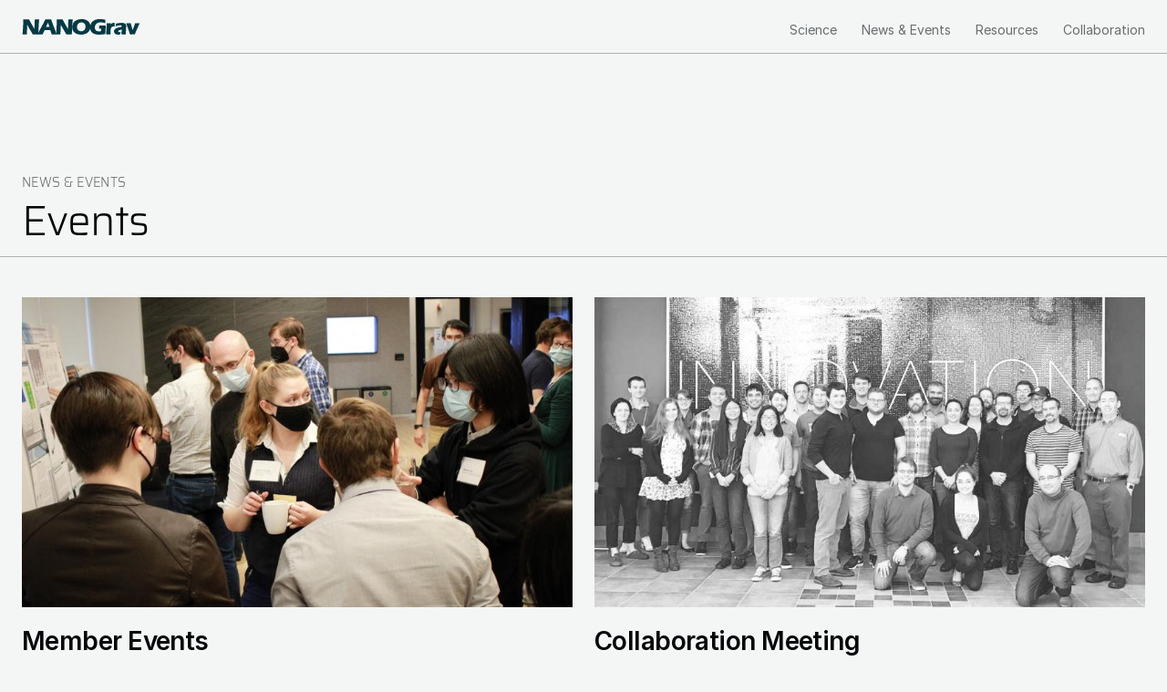

--- FILE ---
content_type: text/html; charset=UTF-8
request_url: https://nanograv.org/news-events/events
body_size: 11105
content:



<!DOCTYPE html>
<html lang="en" dir="ltr" prefix="og: https://ogp.me/ns#">
  <head>
    <meta charset="utf-8" />
<script async src="https://www.googletagmanager.com/gtag/js?id=UA-35677000-1"></script>
<script>window.dataLayer = window.dataLayer || [];function gtag(){dataLayer.push(arguments)};gtag("js", new Date());gtag("set", "developer_id.dMDhkMT", true);gtag("config", "UA-35677000-1", {"groups":"default","anonymize_ip":true,"page_placeholder":"PLACEHOLDER_page_path"});gtag("config", "G-1TMTE0JS9F", {"groups":"default","page_placeholder":"PLACEHOLDER_page_location"});</script>
<link rel="canonical" href="https://nanograv.org/news-events/events" />
<link rel="image_src" href="/sites/default/files/2022-09/og-logo.jpg" />
<meta property="og:site_name" content="NANOGrav" />
<meta property="og:url" content="https://nanograv.org/news-events/events" />
<meta property="og:title" content="Events" />
<meta name="twitter:card" content="summary_large_image" />
<meta name="twitter:site" content="@NANOGrav" />
<meta name="twitter:title" content="Events | NANOGrav" />
<meta name="Generator" content="Drupal 10 (https://www.drupal.org)" />
<meta name="MobileOptimized" content="width" />
<meta name="HandheldFriendly" content="true" />
<meta name="viewport" content="width=device-width, initial-scale=1.0" />
<link rel="icon" href="/themes/custom/nanograv/img/favicon.ico" type="image/vnd.microsoft.icon" />
    
	<link rel="apple-touch-icon" sizes="180x180" href="/themes/custom/nanograv/img/apple-touch-icon.png">
	<link rel="icon" type="image/png" sizes="32x32" href="/themes/custom/nanograv/img/favicon-32x32.png">
	<link rel="icon" type="image/png" sizes="16x16" href="/themes/custom/nanograv/img/favicon-16x16.png">
	<link rel="manifest" href="/themes/custom/nanograv/img/site.webmanifest">
	<link rel="mask-icon" href="/themes/custom/nanograv/img/safari-pinned-tab.svg" color="#5bbad5">
	<link rel="shortcut icon" href="/themes/custom/nanograv/img/favicon.ico">
	<meta name="msapplication-TileColor" content="#da532c">
	<meta name="msapplication-config" content="/themes/custom/nanograv/img/browserconfig.xml">
	<meta name="theme-color" content="#ffffff">
    <title>Events | NANOGrav</title>
    <script src="https://polyfill.io/v3/polyfill.min.js?features=es6"></script>
	<script id="MathJax-script" async src="https://cdn.jsdelivr.net/npm/mathjax@3/es5/tex-mml-chtml.js"></script>
    <link rel="stylesheet" media="all" href="/sites/default/files/css/css_F5-Impqo_bugCYxNOrxbkpWQrRih-l9tSkckeLTJZ5U.css?delta=0&amp;language=en&amp;theme=nanograv&amp;include=eJxdyFEKwyAQRdENGWdJ5RkHI4yj-GpCdt_Qn0J_LtyzG8hbvGcNrXrtE170RTSTv4_IjwSH9zJxSrGeYNtOhoGJx8ZByXMNWPxJXD5WsspDc-DNtzZJoIaz6kX5Nrael-kHUmo3OQ" />
<link rel="stylesheet" media="all" href="/sites/default/files/css/css_GRvAtEHhH17E36PhOBUTpp25pTGwTud7xPvqQxwmO6Y.css?delta=1&amp;language=en&amp;theme=nanograv&amp;include=eJxdyFEKwyAQRdENGWdJ5RkHI4yj-GpCdt_Qn0J_LtyzG8hbvGcNrXrtE170RTSTv4_IjwSH9zJxSrGeYNtOhoGJx8ZByXMNWPxJXD5WsspDc-DNtzZJoIaz6kX5Nrael-kHUmo3OQ" />

    

  </head>
  <body class="page-node-9 path-news-events-events landing path-node page-node-type-page">
        <a href="#main-content" class="visually-hidden focusable">
      Skip to main content
    </a>
    
      <div class="dialog-off-canvas-main-canvas" data-off-canvas-main-canvas>
    
<div class="page-wrapper">
	
	<nav class="navigation-bar">
		<div class="navigation-bar-grid">
            <div class="region region-branding">
    <div id="block-sitebranding">
  
    
        <a href="/" rel="home">
      <img src="/themes/custom/nanograv/img/wordmark_dark.svg" alt="Home" />
    </a>
      
</div>

  </div>

		    <div class="region region-navigation">
    <nav role="navigation" aria-labelledby="block-mainnavigation-menu" id="block-mainnavigation">
            
  <h2 class="visually-hidden" id="block-mainnavigation-menu">Main navigation</h2>
  

        
              <ul class="menu">
                    <li class="menu-item menu-item--expanded">       
               
	        <details class="dropdown">
				<summary><span>Science</span></summary>
	                        <ul class="menu">
                    <li class="menu-item">       
        	    	<a href="/science/overview" data-drupal-link-system-path="node/7">Overview</a>
              </li>
                <li class="menu-item menu-item--collapsed">       
        	    	<a href="/science/topics" data-drupal-link-system-path="node/519">Topics</a>
              </li>
                <li class="menu-item">       
        	    	<a href="/science/telescopes" data-drupal-link-system-path="node/200">Telescopes</a>
              </li>
                <li class="menu-item menu-item--collapsed">       
        	    	<a href="/science/data" data-drupal-link-system-path="node/201">Data</a>
              </li>
                <li class="menu-item">       
        	    	<a href="/science/publications" data-drupal-link-system-path="node/17">Publications</a>
              </li>
                <li class="menu-item">       
        	    	<a href="/science/memos-white-papers" title="A Series of Research Memos written by NANOGrav Members." data-drupal-link-system-path="node/513">Memos &amp; Documents</a>
              </li>
        </ul>
  
	        </details>
	          </li>
                <li class="menu-item menu-item--expanded menu-item--active-trail">       
               
	        <details class="dropdown">
				<summary><span>News &amp; Events</span></summary>
	                        <ul class="menu">
                    <li class="menu-item">       
        	    	<a href="/news-events/news" data-drupal-link-system-path="node/8">News</a>
              </li>
                <li class="menu-item menu-item--active-trail">       
        	    	<a href="/news-events/events" data-drupal-link-system-path="node/9" class="is-active" aria-current="page">Events</a>
              </li>
        </ul>
  
	        </details>
	          </li>
                <li class="menu-item menu-item--expanded">       
               
	        <details class="dropdown">
				<summary><span>Resources</span></summary>
	                        <ul class="menu">
                    <li class="menu-item">       
        	    	<a href="/resources/overview" data-drupal-link-system-path="node/10">Overview</a>
              </li>
                <li class="menu-item">       
        	    	<a href="/resources/resources-high-schoolers" data-drupal-link-system-path="node/12">High Schoolers</a>
              </li>
                <li class="menu-item menu-item--collapsed">       
        	    	<a href="/resources/resources-undergraduates" data-drupal-link-system-path="node/13">Undergraduates</a>
              </li>
                <li class="menu-item">       
        	    	<a href="/resources/press" data-drupal-link-system-path="node/14">Press</a>
              </li>
                <li class="menu-item menu-item--collapsed">       
        	    	<a href="/resources/resources-members" data-drupal-link-system-path="node/15">Members</a>
              </li>
        </ul>
  
	        </details>
	          </li>
                <li class="menu-item menu-item--expanded">       
               
	        <details class="dropdown">
				<summary><span>Collaboration</span></summary>
	                        <ul class="menu">
                    <li class="menu-item">       
        	    	<a href="/collaboration/overview" data-drupal-link-system-path="node/11">Overview</a>
              </li>
                <li class="menu-item">       
        	    	<a href="/collaboration/people" data-drupal-link-system-path="node/25">People</a>
              </li>
                <li class="menu-item">       
        	    	<a href="/collaboration/partner-institutions" data-drupal-link-system-path="node/223">Partner Institutions</a>
              </li>
                <li class="menu-item">       
        	    	<a href="/collaboration/impact" data-drupal-link-system-path="node/526">Impact</a>
              </li>
                <li class="menu-item">       
        	    	<a href="/collaboration/join" data-drupal-link-system-path="node/229">Join</a>
              </li>
        </ul>
  
	        </details>
	          </li>
        </ul>
  


  </nav>

  </div>

		</div>
		<div class="mobile-nav-toggle"></div>
	</nav>
	
	<div class="content-wrapper">
	  
	  <main role="main">
	    <a id="main-content" tabindex="-1"></a>	    
	    
	    
	    <header>
	    	<div class="header-wrapper">
	    		
				  <div class="region region-header">
    <div id="block-breadcrumbs">
  
    
        <nav role="navigation" aria-labelledby="system-breadcrumb">
    <h2 id="system-breadcrumb" class="visually-hidden">Breadcrumb</h2>
    <ol>
          <li>
                   News &amp; Events
              </li>
        </ol>
  </nav>

  </div>
<div id="block-nanograv-page-title">
  
    
      
  <h1><span>Events</span>
</h1>


  </div>

  </div>

				  <div class="region region-highlighted">
    <div data-drupal-messages-fallback class="hidden"></div>

  </div>

	    	</div>
		</header>
		
	    
	    
	    <div class="layout-wrapper">
	     
	    			
		    <article class="layout-content">
		        <div class="region region-content">
    <div id="block-nanograv-content">
  
    
      
<article class="node node--type-page node--view-mode-full">

  
    

  
  <div class="node__content">
    
  
  <div class="paragraph paragraph--type--teaser-group image--image-visible teaser--size-large paragraph--view-mode--default" id="paragraph--id--154" >
              <div class="field field--name-field-teasers field--type-entity-reference-revisions field--label-hidden field__items">
                <div class="field__item">
        

   	


  <div class="paragraph paragraph--type--teaser-manual size-- image--image-hidden paragraph--view-mode--default" id="paragraph--id--152" > 
     
		<a href="            /resources/resources-members#paragraph--id--196
      " class="link--internal-link" rel="bookmark">
			    <div class="field field--name-field-image field--type-entity-reference field--label-hidden field__items">
                <div class="field__item">
          <img loading="lazy" src="/sites/default/files/styles/16_x_9_teaser/public/2022-09/IMG_1458.JPG?itok=mknMlLts" width="800" height="450" alt="Conversation at member event" />



            </div>
          </div>

			    <h3 class="field field--name-field-teaser-heading field--type-string field--label-hidden field__items">
            Member Events
          </h3>

		</a>
		    <div class="field field--name-field-teaser-text field--type-text-long field--label-hidden field__items">
                <div class="field__item">
        <p>NANOGrav members collaborate at weekly telecons, busy weeks, and other working events. We maintain a calendar which members should subscribe to in order to stay on top of Working Group activities.</p>
            </div>
          </div>

      </div>





            </div>
                  <div class="field__item">
        

   	


  <div class="paragraph paragraph--type--teaser-manual size-- image--image-hidden paragraph--view-mode--default" id="paragraph--id--153" > 
     
		<a href="            /event/fall-2025-meeting
      " class="link--internal-link" rel="bookmark">
			    <div class="field field--name-field-image field--type-entity-reference field--label-hidden field__items">
                <div class="field__item">
          <img loading="lazy" src="/sites/default/files/styles/16_x_9_teaser/public/2022-09/meeting-bw.jpg?itok=i1MbzoXr" width="800" height="450" alt="Group photo at meeting" />



            </div>
          </div>

			    <h3 class="field field--name-field-teaser-heading field--type-string field--label-hidden field__items">
            Collaboration Meeting
          </h3>

		</a>
		    <div class="field field--name-field-teaser-text field--type-text-long field--label-hidden field__items">
                <div class="field__item">
        <p>NANOGrav holds twice-annual collaboration-wide meetings in the Spring and Fall of each year, usually in March/April and October/November.</p>
            </div>
          </div>

      </div>





            </div>
          </div>

      </div>


  </div>

</article>

  </div>
<div class="views-element-container" id="block-views-block-events-past">
  
      <h2>Past Events</h2>
    
      <div><div class="view view-events view-id-events view-display-id-past js-view-dom-id-da1d1d3c26918bb72ce724d2a2743dcdf3a9f9fec154c0abdb700312eeb0aec0">
  
    
      
      <div class="view-content">
          <div class="views-row">
<article class="node node--type-event node--view-mode-listing">
    	<a href="/event/fall-2025-meeting" class="link--internal-link" rel="bookmark" aria-labelledby="listing-heading-1089">
    	 <div class="listing-wrapper">
  
  	  <div class="listing-image">
	        <div class="field field--name-field-main-image field--type-entity-reference field--label-hidden field__items">
                <div class="field__item">
        <article>
  
          <div class="field field--name-field-media-image field--type-image field--label-visually_hidden field__items">
      <div class="field__label visually-hidden">Image</div>
                <div class="field__item">
          <img loading="lazy" src="/sites/default/files/styles/16_x_9_teaser/public/2025-08/University-of-Montana.jpg?itok=KkS2DJTx" width="800" height="450" alt="Bird&#039;s-Eye-View of the University of Montana Campus." />



            </div>
          </div>

  </article>

            </div>
          </div>

	  </div>
	  <div class="listing-text-wrapper">
	    <div class="listing-text">
		  <div class="listing-meta">
		        <div class="field field--name-field-event-date field--type-daterange field--label-hidden field__items">
                <div class="field__item">
        15 - 19 Nov 2025
            </div>
          </div>

		        <div class="field field--name-field-event-location field--type-string field--label-hidden field__items">
                <div class="field__item">
        University of Montana (Missoula, MT)
            </div>
          </div>

		    
		    
		    
		  </div>
		  <div class="listing-title">
		  
		    <h3 id="listing-heading-1089">
		      <span>NANOGrav&#039;s Fall 2025 Collaboration Meeting</span>

		    </h3>
		  
		  
		  
		  
		  </div>			
	    </div>
	  </div>
	</div>
  </a>
</article>
</div>
    <div class="views-row">
<article class="node node--type-event node--view-mode-listing">
    	<a href="/event/union-college-physics-and-astronomy-colloquium-series-frequency-dependent-scattering-pulsar" class="link--internal-link" rel="bookmark" aria-labelledby="listing-heading-1097">
    	 <div class="listing-wrapper">
  
  	  <div class="listing-image">
	    
	  </div>
	  <div class="listing-text-wrapper">
	    <div class="listing-text">
		  <div class="listing-meta">
		        <div class="field field--name-field-event-date field--type-daterange field--label-hidden field__items">
                <div class="field__item">
        16 Oct 2025
            </div>
          </div>

		        <div class="field field--name-field-event-location field--type-string field--label-hidden field__items">
                <div class="field__item">
        ISEC 120, Union College
            </div>
          </div>

		    
		    
		    
		  </div>
		  <div class="listing-title">
		  
		    <h3 id="listing-heading-1097">
		      <span>Union College Physics and Astronomy Colloquium Series: The Frequency-Dependent Scattering of Pulsar J1903+0327</span>

		    </h3>
		  
		  
		  
		      <div class="field field--name-field-presenter field--type-string field--label-hidden field__items">
                <div class="field__item">
        Michael Lam
            </div>
          </div>

		  </div>			
	    </div>
	  </div>
	</div>
  </a>
</article>
</div>
    <div class="views-row">
<article class="node node--type-event node--view-mode-listing">
    	<a href="/event/green-bank-observatory-science-lunch-talk" class="link--internal-link" rel="bookmark" aria-labelledby="listing-heading-1076">
    	 <div class="listing-wrapper">
  
  	  <div class="listing-image">
	    
	  </div>
	  <div class="listing-text-wrapper">
	    <div class="listing-text">
		  <div class="listing-meta">
		        <div class="field field--name-field-event-date field--type-daterange field--label-hidden field__items">
                <div class="field__item">
        29 May 2025
            </div>
          </div>

		        <div class="field field--name-field-event-location field--type-string field--label-hidden field__items">
                <div class="field__item">
        Green Bank Observatory, Drake Lounge
            </div>
          </div>

		    
		    
		    
		  </div>
		  <div class="listing-title">
		  
		    <h3 id="listing-heading-1076">
		      <span>Green Bank Observatory Science Lunch Talk</span>

		    </h3>
		  
		  
		  
		      <div class="field field--name-field-presenter field--type-string field--label-hidden field__items">
                <div class="field__item">
        Michael Lam
            </div>
          </div>

		  </div>			
	    </div>
	  </div>
	</div>
  </a>
</article>
</div>
    <div class="views-row">
<article class="node node--type-event node--view-mode-listing">
    	<a href="/event/friday-not-tuesday-uva-nrao-astronomy-lunch-talk" class="link--internal-link" rel="bookmark" aria-labelledby="listing-heading-1075">
    	 <div class="listing-wrapper">
  
  	  <div class="listing-image">
	        <div class="field field--name-field-main-image field--type-entity-reference field--label-hidden field__items">
                <div class="field__item">
        <article>
  
          <div class="field field--name-field-media-image field--type-image field--label-visually_hidden field__items">
      <div class="field__label visually-hidden">Image</div>
                <div class="field__item">
          <img loading="lazy" src="/sites/default/files/styles/16_x_9_teaser/public/2025-05/tuna_0.png?itok=ACPZqN6p" width="800" height="450" alt="tuna" />



            </div>
          </div>

  </article>

            </div>
          </div>

	  </div>
	  <div class="listing-text-wrapper">
	    <div class="listing-text">
		  <div class="listing-meta">
		        <div class="field field--name-field-event-date field--type-daterange field--label-hidden field__items">
                <div class="field__item">
        23 May 2025
            </div>
          </div>

		        <div class="field field--name-field-event-location field--type-string field--label-hidden field__items">
                <div class="field__item">
        NRAO Charlottesville, ER-230
            </div>
          </div>

		    
		    
		    
		  </div>
		  <div class="listing-title">
		  
		    <h3 id="listing-heading-1075">
		      <span>Friday (not Tuesday) UVa / NRAO Astronomy Lunch Talk</span>

		    </h3>
		  
		  
		  
		      <div class="field field--name-field-presenter field--type-string field--label-hidden field__items">
                <div class="field__item">
        Michael Lam
            </div>
          </div>

		  </div>			
	    </div>
	  </div>
	</div>
  </a>
</article>
</div>
    <div class="views-row">
<article class="node node--type-event node--view-mode-listing">
    	<a href="/event/nanogravs-spring-2025-collaboration-meeting" class="link--internal-link" rel="bookmark" aria-labelledby="listing-heading-1010">
    	 <div class="listing-wrapper">
  
  	  <div class="listing-image">
	        <div class="field field--name-field-main-image field--type-entity-reference field--label-hidden field__items">
                <div class="field__item">
        <article>
  
          <div class="field field--name-field-media-image field--type-image field--label-visually_hidden field__items">
      <div class="field__label visually-hidden">Image</div>
                <div class="field__item">
          <img loading="lazy" src="/sites/default/files/styles/16_x_9_teaser/public/2024-02/virtualmeeting-banner.png?itok=YrLEmxqE" width="800" height="450" alt="Artistic Representation of a Virtual Meeting." />



            </div>
          </div>

  </article>

            </div>
          </div>

	  </div>
	  <div class="listing-text-wrapper">
	    <div class="listing-text">
		  <div class="listing-meta">
		        <div class="field field--name-field-event-date field--type-daterange field--label-hidden field__items">
                <div class="field__item">
        15 Apr 2025
            </div>
          </div>

		        <div class="field field--name-field-event-location field--type-string field--label-hidden field__items">
                <div class="field__item">
        World-Wide / Virtual
            </div>
          </div>

		    
		    
		    
		  </div>
		  <div class="listing-title">
		  
		    <h3 id="listing-heading-1010">
		      <span>NANOGrav&#039;s Spring 2025 Collaboration Meeting</span>

		    </h3>
		  
		  
		  
		  
		  </div>			
	    </div>
	  </div>
	</div>
  </a>
</article>
</div>
    <div class="views-row">
<article class="node node--type-event node--view-mode-listing">
    	<a href="/event/international-day-women-and-girls-science-2024" class="link--internal-link" rel="bookmark" aria-labelledby="listing-heading-1004">
    	 <div class="listing-wrapper">
  
  	  <div class="listing-image">
	        <div class="field field--name-field-main-image field--type-entity-reference field--label-hidden field__items">
                <div class="field__item">
        <article>
  
          <div class="field field--name-field-media-image field--type-image field--label-visually_hidden field__items">
      <div class="field__label visually-hidden">Image</div>
                <div class="field__item">
          <img loading="lazy" src="/sites/default/files/styles/16_x_9_teaser/public/2025-02/IDWGS.png?itok=NTQa-IiY" width="800" height="450" alt="2025 International Day of Womens and Girls in Science at Colgate University" />



            </div>
          </div>

  </article>

            </div>
          </div>

	  </div>
	  <div class="listing-text-wrapper">
	    <div class="listing-text">
		  <div class="listing-meta">
		        <div class="field field--name-field-event-date field--type-daterange field--label-hidden field__items">
                <div class="field__item">
        11 Feb 2025
            </div>
          </div>

		        <div class="field field--name-field-event-location field--type-string field--label-hidden field__items">
                <div class="field__item">
        Ho Tung Visualization Lab, Colgate University
            </div>
          </div>

		    
		    
		    
		  </div>
		  <div class="listing-title">
		  
		    <h3 id="listing-heading-1004">
		      <span>International Day of Women and Girls in Science (2024)</span>

		    </h3>
		  
		  
		  
		      <div class="field field--name-field-presenter field--type-string field--label-hidden field__items">
                <div class="field__item">
        Michael Lam
            </div>
          </div>

		  </div>			
	    </div>
	  </div>
	</div>
  </a>
</article>
</div>
    <div class="views-row">
<article class="node node--type-event node--view-mode-listing">
    	<a href="/event/fall-2024-meeting" class="link--internal-link" rel="bookmark" aria-labelledby="listing-heading-963">
    	 <div class="listing-wrapper">
  
  	  <div class="listing-image">
	        <div class="field field--name-field-main-image field--type-entity-reference field--label-hidden field__items">
                <div class="field__item">
        <article>
  
          <div class="field field--name-field-media-image field--type-image field--label-visually_hidden field__items">
      <div class="field__label visually-hidden">Image</div>
                <div class="field__item">
          <img loading="lazy" src="/sites/default/files/styles/16_x_9_teaser/public/2024-04/2024Fall_PalmerCommons.png?itok=Lk-IJ0co" width="800" height="450" alt="The Palmer Commons Building" />



            </div>
          </div>

  </article>

            </div>
          </div>

	  </div>
	  <div class="listing-text-wrapper">
	    <div class="listing-text">
		  <div class="listing-meta">
		        <div class="field field--name-field-event-date field--type-daterange field--label-hidden field__items">
                <div class="field__item">
        07 - 09 Oct 2024
            </div>
          </div>

		        <div class="field field--name-field-event-location field--type-string field--label-hidden field__items">
                <div class="field__item">
        Ann Arbor, MI, USA
            </div>
          </div>

		    
		    
		    
		  </div>
		  <div class="listing-title">
		  
		    <h3 id="listing-heading-963">
		      <span>NANOGrav&#039;s Fall 2024 Collaboration Meeting</span>

		    </h3>
		  
		  
		  
		  
		  </div>			
	    </div>
	  </div>
	</div>
  </a>
</article>
</div>
    <div class="views-row">
<article class="node node--type-event node--view-mode-listing">
    	<a href="/event/mohawk-valley-astronomical-society-september-2024-meeting" class="link--internal-link" rel="bookmark" aria-labelledby="listing-heading-977">
    	 <div class="listing-wrapper">
  
  	  <div class="listing-image">
	        <div class="field field--name-field-main-image field--type-entity-reference field--label-hidden field__items">
                <div class="field__item">
        <article>
  
          <div class="field field--name-field-media-image field--type-image field--label-visually_hidden field__items">
      <div class="field__label visually-hidden">Image</div>
                <div class="field__item">
          <img loading="lazy" src="/sites/default/files/styles/16_x_9_teaser/public/2024-09/NANOGrav_Presentation_Poster_Colgate_Univ.jpg?itok=aoOCCITG" width="800" height="450" alt="Mohawk Valley Astronomical Society September 2024 Meeting" />



            </div>
          </div>

  </article>

            </div>
          </div>

	  </div>
	  <div class="listing-text-wrapper">
	    <div class="listing-text">
		  <div class="listing-meta">
		        <div class="field field--name-field-event-date field--type-daterange field--label-hidden field__items">
                <div class="field__item">
        11 Sep 2024
            </div>
          </div>

		        <div class="field field--name-field-event-location field--type-string field--label-hidden field__items">
                <div class="field__item">
        Room 101, Ho Science Center, 13 Oak Drive, Colgate University, Hamilton, NY 13346
            </div>
          </div>

		    
		    
		    
		  </div>
		  <div class="listing-title">
		  
		    <h3 id="listing-heading-977">
		      <span>Mohawk Valley Astronomical Society September 2024 Meeting</span>

		    </h3>
		  
		  
		  
		      <div class="field field--name-field-presenter field--type-string field--label-hidden field__items">
                <div class="field__item">
        Michael Lam
            </div>
          </div>

		  </div>			
	    </div>
	  </div>
	</div>
  </a>
</article>
</div>
    <div class="views-row">
<article class="node node--type-event node--view-mode-listing">
    	<a href="/event/nanograv-discovering-gravitational-hum-universe" class="link--internal-link" rel="bookmark" aria-labelledby="listing-heading-961">
    	 <div class="listing-wrapper">
  
  	  <div class="listing-image">
	        <div class="field field--name-field-main-image field--type-entity-reference field--label-hidden field__items">
                <div class="field__item">
        <article>
  
          <div class="field field--name-field-media-image field--type-image field--label-visually_hidden field__items">
      <div class="field__label visually-hidden">Image</div>
                <div class="field__item">
          <img loading="lazy" src="/sites/default/files/styles/16_x_9_teaser/public/2023-07/NANOGrav_PTA_GWB_15yr.jpg?itok=34y-6dpr" width="800" height="450" alt="Gravitational Waves Conceptual Illustration" />



            </div>
          </div>

  </article>

            </div>
          </div>

	  </div>
	  <div class="listing-text-wrapper">
	    <div class="listing-text">
		  <div class="listing-meta">
		        <div class="field field--name-field-event-date field--type-daterange field--label-hidden field__items">
                <div class="field__item">
        09 Apr 2024
            </div>
          </div>

		        <div class="field field--name-field-event-location field--type-string field--label-hidden field__items">
                <div class="field__item">
        Cleveland State University (Cleveland, OH)
            </div>
          </div>

		    
		    
		    
		  </div>
		  <div class="listing-title">
		  
		    <h3 id="listing-heading-961">
		      <span>NANOGrav: Discovering the Gravitational Hum of the Universe</span>

		    </h3>
		  
		  
		  
		      <div class="field field--name-field-presenter field--type-string field--label-hidden field__items">
                <div class="field__item">
        Joseph Glaser
            </div>
          </div>

		  </div>			
	    </div>
	  </div>
	</div>
  </a>
</article>
</div>
    <div class="views-row">
<article class="node node--type-event node--view-mode-listing">
    	<a href="/event/totality-then-and-now" class="link--internal-link" rel="bookmark" aria-labelledby="listing-heading-960">
    	 <div class="listing-wrapper">
  
  	  <div class="listing-image">
	        <div class="field field--name-field-main-image field--type-entity-reference field--label-hidden field__items">
                <div class="field__item">
        <article>
  
          <div class="field field--name-field-media-image field--type-image field--label-visually_hidden field__items">
      <div class="field__label visually-hidden">Image</div>
                <div class="field__item">
          <img loading="lazy" src="/sites/default/files/styles/16_x_9_teaser/public/2024-04/EclipsePoster_Square.png?itok=z-d6RnAc" width="800" height="450" alt="Artistic Representation of the Solar Eclipse in 2024" />



            </div>
          </div>

  </article>

            </div>
          </div>

	  </div>
	  <div class="listing-text-wrapper">
	    <div class="listing-text">
		  <div class="listing-meta">
		        <div class="field field--name-field-event-date field--type-daterange field--label-hidden field__items">
                <div class="field__item">
        08 Apr 2024
            </div>
          </div>

		        <div class="field field--name-field-event-location field--type-string field--label-hidden field__items">
                <div class="field__item">
        Cleveland State University (Cleveland, OH)
            </div>
          </div>

		    
		    
		    
		  </div>
		  <div class="listing-title">
		  
		    <h3 id="listing-heading-960">
		      <span>Totality: Then and Now</span>

		    </h3>
		  
		  
		  
		      <div class="field field--name-field-presenter field--type-string field--label-hidden field__items">
                <div class="field__item">
        Joseph Glaser
            </div>
          </div>

		  </div>			
	    </div>
	  </div>
	</div>
  </a>
</article>
</div>
    <div class="views-row">
<article class="node node--type-event node--view-mode-listing">
    	<a href="/event/nanogravs-spring-2024-collaboration-meeting" class="link--internal-link" rel="bookmark" aria-labelledby="listing-heading-947">
    	 <div class="listing-wrapper">
  
  	  <div class="listing-image">
	        <div class="field field--name-field-main-image field--type-entity-reference field--label-hidden field__items">
                <div class="field__item">
        <article>
  
          <div class="field field--name-field-media-image field--type-image field--label-visually_hidden field__items">
      <div class="field__label visually-hidden">Image</div>
                <div class="field__item">
          <img loading="lazy" src="/sites/default/files/styles/16_x_9_teaser/public/2024-02/virtualmeeting-banner.png?itok=YrLEmxqE" width="800" height="450" alt="Artistic Representation of a Virtual Meeting." />



            </div>
          </div>

  </article>

            </div>
          </div>

	  </div>
	  <div class="listing-text-wrapper">
	    <div class="listing-text">
		  <div class="listing-meta">
		        <div class="field field--name-field-event-date field--type-daterange field--label-hidden field__items">
                <div class="field__item">
        25 Mar 2024
            </div>
          </div>

		        <div class="field field--name-field-event-location field--type-string field--label-hidden field__items">
                <div class="field__item">
        World-Wide / Virtual
            </div>
          </div>

		    
		    
		    
		  </div>
		  <div class="listing-title">
		  
		    <h3 id="listing-heading-947">
		      <span>NANOGrav&#039;s Spring 2024 Collaboration Meeting</span>

		    </h3>
		  
		  
		  
		  
		  </div>			
	    </div>
	  </div>
	</div>
  </a>
</article>
</div>
    <div class="views-row">
<article class="node node--type-event node--view-mode-listing">
    	<a href="/event/nanograv-fall-2023" class="link--internal-link" rel="bookmark" aria-labelledby="listing-heading-861">
    	 <div class="listing-wrapper">
  
  	  <div class="listing-image">
	        <div class="field field--name-field-main-image field--type-entity-reference field--label-hidden field__items">
                <div class="field__item">
        <article>
  
          <div class="field field--name-field-media-image field--type-image field--label-visually_hidden field__items">
      <div class="field__label visually-hidden">Image</div>
                <div class="field__item">
          <img loading="lazy" src="/sites/default/files/styles/16_x_9_teaser/public/2023-08/UBC-HebbsHall.jpg?itok=JSCipAw4" width="800" height="450" alt="Hebb&#039;s Hall at University of British Columbia" />



            </div>
          </div>

  </article>

            </div>
          </div>

	  </div>
	  <div class="listing-text-wrapper">
	    <div class="listing-text">
		  <div class="listing-meta">
		        <div class="field field--name-field-event-date field--type-daterange field--label-hidden field__items">
                <div class="field__item">
        18 - 20 Oct 2023
            </div>
          </div>

		        <div class="field field--name-field-event-location field--type-string field--label-hidden field__items">
                <div class="field__item">
        Vancouver, BC, Canada
            </div>
          </div>

		    
		    
		    
		  </div>
		  <div class="listing-title">
		  
		    <h3 id="listing-heading-861">
		      <span>NANOGrav&#039;s Fall 2023 Collaboration Meeting</span>

		    </h3>
		  
		  
		  
		  
		  </div>			
	    </div>
	  </div>
	</div>
  </a>
</article>
</div>
    <div class="views-row">
<article class="node node--type-event node--view-mode-listing">
    	<a href="/event/meet-astronomer-counting-black-holes-cafe" class="link--internal-link" rel="bookmark" aria-labelledby="listing-heading-862">
    	 <div class="listing-wrapper">
  
  	  <div class="listing-image">
	    
	  </div>
	  <div class="listing-text-wrapper">
	    <div class="listing-text">
		  <div class="listing-meta">
		        <div class="field field--name-field-event-date field--type-daterange field--label-hidden field__items">
                <div class="field__item">
        28 Sep 2023
            </div>
          </div>

		        <div class="field field--name-field-event-location field--type-string field--label-hidden field__items">
                <div class="field__item">
        Dyer Observatory, Vanderbilt University, Nashville, TN
            </div>
          </div>

		    
		    
		    
		  </div>
		  <div class="listing-title">
		  
		    <h3 id="listing-heading-862">
		      <span>Meet the Astronomer - Counting black holes in a cafe</span>

		    </h3>
		  
		  
		  
		      <div class="field field--name-field-presenter field--type-string field--label-hidden field__items">
                <div class="field__item">
        William Lamb
            </div>
          </div>

		  </div>			
	    </div>
	  </div>
	</div>
  </a>
</article>
</div>
    <div class="views-row">
<article class="node node--type-event node--view-mode-listing">
    	<a href="/event/umass-amherst-physics-colloquium-evidence-gravitational-wave-background" class="link--internal-link" rel="bookmark" aria-labelledby="listing-heading-923">
    	 <div class="listing-wrapper">
  
  	  <div class="listing-image">
	        <div class="field field--name-field-main-image field--type-entity-reference field--label-hidden field__items">
                <div class="field__item">
        <article>
  
          <div class="field field--name-field-media-image field--type-image field--label-visually_hidden field__items">
      <div class="field__label visually-hidden">Image</div>
                <div class="field__item">
          <img loading="lazy" src="/sites/default/files/styles/16_x_9_teaser/public/2023-09/hasbrouck2.jpg?itok=0aLWwfc4" width="800" height="450" alt="Hasbrouck Laboratory" />



            </div>
          </div>

  </article>

            </div>
          </div>

	  </div>
	  <div class="listing-text-wrapper">
	    <div class="listing-text">
		  <div class="listing-meta">
		        <div class="field field--name-field-event-date field--type-daterange field--label-hidden field__items">
                <div class="field__item">
        27 Sep 2023
            </div>
          </div>

		        <div class="field field--name-field-event-location field--type-string field--label-hidden field__items">
                <div class="field__item">
        Hasbrouck 134, University of Massachusetts Amherst
            </div>
          </div>

		    
		    
		    
		  </div>
		  <div class="listing-title">
		  
		    <h3 id="listing-heading-923">
		      <span>UMass Amherst Physics Colloquium - Evidence for a Gravitational-Wave Background</span>

		    </h3>
		  
		  
		  
		      <div class="field field--name-field-presenter field--type-string field--label-hidden field__items">
                <div class="field__item">
        Michael Lam
            </div>
          </div>

		  </div>			
	    </div>
	  </div>
	</div>
  </a>
</article>
</div>
    <div class="views-row">
<article class="node node--type-event node--view-mode-listing">
    	<a href="/event/dorahacks-dora-dojo-workshop-gravitational-wave-astronomy-precision-pulsar-timing-array" class="link--internal-link" rel="bookmark" aria-labelledby="listing-heading-871">
    	 <div class="listing-wrapper">
  
  	  <div class="listing-image">
	        <div class="field field--name-field-main-image field--type-entity-reference field--label-hidden field__items">
                <div class="field__item">
        <article>
  
          <div class="field field--name-field-media-image field--type-image field--label-visually_hidden field__items">
      <div class="field__label visually-hidden">Image</div>
                <div class="field__item">
          <img loading="lazy" src="/sites/default/files/styles/16_x_9_teaser/public/2023-09/dora_dojo_workshop.jpg?itok=7L9EofCD" width="800" height="450" alt="Dora Dojo Workshop Poster: Gravitational Wave Astronomy with a Precision Pulsar Timing Array Detector" />



            </div>
          </div>

  </article>

            </div>
          </div>

	  </div>
	  <div class="listing-text-wrapper">
	    <div class="listing-text">
		  <div class="listing-meta">
		        <div class="field field--name-field-event-date field--type-daterange field--label-hidden field__items">
                <div class="field__item">
        13 Sep 2023
            </div>
          </div>

		        <div class="field field--name-field-event-location field--type-string field--label-hidden field__items">
                <div class="field__item">
        https://www.youtube.com/live/9IF6KQX6e6g
            </div>
          </div>

		    
		    
		    
		  </div>
		  <div class="listing-title">
		  
		    <h3 id="listing-heading-871">
		      <span>DoraHacks Dora Dōjō Workshop: Gravitational Wave Astronomy with a Precision Pulsar Timing Array Detector</span>

		    </h3>
		  
		  
		  
		      <div class="field field--name-field-presenter field--type-string field--label-hidden field__items">
                <div class="field__item">
        Michael Lam
            </div>
          </div>

		  </div>			
	    </div>
	  </div>
	</div>
  </a>
</article>
</div>
    <div class="views-row">
<article class="node node--type-event node--view-mode-listing">
    	<a href="/event/colgate-university-physics-and-astronomy-seminar-evidence-gravitational-wave-background" class="link--internal-link" rel="bookmark" aria-labelledby="listing-heading-870">
    	 <div class="listing-wrapper">
  
  	  <div class="listing-image">
	    
	  </div>
	  <div class="listing-text-wrapper">
	    <div class="listing-text">
		  <div class="listing-meta">
		        <div class="field field--name-field-event-date field--type-daterange field--label-hidden field__items">
                <div class="field__item">
        05 Sep 2023
            </div>
          </div>

		        <div class="field field--name-field-event-location field--type-string field--label-hidden field__items">
                <div class="field__item">
        Ho Science Center 101
            </div>
          </div>

		    
		    
		    
		  </div>
		  <div class="listing-title">
		  
		    <h3 id="listing-heading-870">
		      <span>Colgate University Physics and Astronomy Seminar: Evidence for a Gravitational-Wave Background</span>

		    </h3>
		  
		  
		  
		      <div class="field field--name-field-presenter field--type-string field--label-hidden field__items">
                <div class="field__item">
        Michael Lam
            </div>
          </div>

		  </div>			
	    </div>
	  </div>
	</div>
  </a>
</article>
</div>
    <div class="views-row">
<article class="node node--type-event node--view-mode-listing">
    	<a href="/event/nanograv-spring-2023" class="link--internal-link" rel="bookmark" aria-labelledby="listing-heading-817">
    	 <div class="listing-wrapper">
  
  	  <div class="listing-image">
	        <div class="field field--name-field-main-image field--type-entity-reference field--label-hidden field__items">
                <div class="field__item">
        <article>
  
          <div class="field field--name-field-media-image field--type-image field--label-visually_hidden field__items">
      <div class="field__label visually-hidden">Image</div>
                <div class="field__item">
          <img loading="lazy" src="/sites/default/files/styles/16_x_9_teaser/public/2023-01/2023Spring_OSU.png?itok=fH7BdhF4" width="800" height="450" alt="Memorial Union at OSU" />



            </div>
          </div>

  </article>

            </div>
          </div>

	  </div>
	  <div class="listing-text-wrapper">
	    <div class="listing-text">
		  <div class="listing-meta">
		        <div class="field field--name-field-event-date field--type-daterange field--label-hidden field__items">
                <div class="field__item">
        27 - 29 Mar 2023
            </div>
          </div>

		        <div class="field field--name-field-event-location field--type-string field--label-hidden field__items">
                <div class="field__item">
        Corvallis, Oregon
            </div>
          </div>

		    
		    
		    
		  </div>
		  <div class="listing-title">
		  
		    <h3 id="listing-heading-817">
		      <span>NANOGrav&#039;s Spring 2023 Collaboration Meeting</span>

		    </h3>
		  
		  
		  
		  
		  </div>			
	    </div>
	  </div>
	</div>
  </a>
</article>
</div>
    <div class="views-row">
<article class="node node--type-event node--view-mode-listing">
    	<a href="/event/sovera-monthly-meeting-talk-celestial-clocks-and-ripples-spacetime" class="link--internal-link" rel="bookmark" aria-labelledby="listing-heading-827">
    	 <div class="listing-wrapper">
  
  	  <div class="listing-image">
	        <div class="field field--name-field-main-image field--type-entity-reference field--label-hidden field__items">
                <div class="field__item">
        <article>
  
          <div class="field field--name-field-media-image field--type-image field--label-visually_hidden field__items">
      <div class="field__label visually-hidden">Image</div>
                <div class="field__item">
          <img loading="lazy" src="/sites/default/files/styles/16_x_9_teaser/public/2023-02/SoVerA_Banner.jpg?itok=43ozhGMs" width="800" height="450" alt="SoVerA Banner with M31" />



            </div>
          </div>

  </article>

            </div>
          </div>

	  </div>
	  <div class="listing-text-wrapper">
	    <div class="listing-text">
		  <div class="listing-meta">
		        <div class="field field--name-field-event-date field--type-daterange field--label-hidden field__items">
                <div class="field__item">
        14 Mar 2023
            </div>
          </div>

		    
		    
		    
		    
		  </div>
		  <div class="listing-title">
		  
		    <h3 id="listing-heading-827">
		      <span>SoVerA Monthly Meeting Talk: Celestial Clocks and Ripples in Spacetime</span>

		    </h3>
		  
		  
		  
		      <div class="field field--name-field-presenter field--type-string field--label-hidden field__items">
                <div class="field__item">
        Michael Lam
            </div>
          </div>

		  </div>			
	    </div>
	  </div>
	</div>
  </a>
</article>
</div>
    <div class="views-row">
<article class="node node--type-event node--view-mode-listing">
    	<a href="/event/rit-ast-colloquium-cutting-edge-astrophysics-nanograv-pulsar-timing-array" class="link--internal-link" rel="bookmark" aria-labelledby="listing-heading-831">
    	 <div class="listing-wrapper">
  
  	  <div class="listing-image">
	        <div class="field field--name-field-main-image field--type-entity-reference field--label-hidden field__items">
                <div class="field__item">
        <article>
  
          <div class="field field--name-field-media-image field--type-image field--label-visually_hidden field__items">
      <div class="field__label visually-hidden">Image</div>
                <div class="field__item">
          <img loading="lazy" src="/sites/default/files/styles/16_x_9_teaser/public/2023-03/3-6-23%20Thankful%20Cromartie%20display.jpg?itok=_aNGn10E" width="800" height="450" alt="Advertising for Thankful Cromartie&#039;s RIT colloquium" />



            </div>
          </div>

  </article>

            </div>
          </div>

	  </div>
	  <div class="listing-text-wrapper">
	    <div class="listing-text">
		  <div class="listing-meta">
		        <div class="field field--name-field-event-date field--type-daterange field--label-hidden field__items">
                <div class="field__item">
        06 Mar 2023
            </div>
          </div>

		        <div class="field field--name-field-event-location field--type-string field--label-hidden field__items">
                <div class="field__item">
        Rochester, NY
            </div>
          </div>

		    
		    
		    
		  </div>
		  <div class="listing-title">
		  
		    <h3 id="listing-heading-831">
		      <span>RIT AST Colloquium: Cutting-Edge Astrophysics with the NANOGrav Pulsar Timing Array</span>

		    </h3>
		  
		  
		  
		      <div class="field field--name-field-presenter field--type-string field--label-hidden field__items">
                <div class="field__item">
        Thankful Cromartie
            </div>
          </div>

		  </div>			
	    </div>
	  </div>
	</div>
  </a>
</article>
</div>
    <div class="views-row">
<article class="node node--type-event node--view-mode-listing">
    	<a href="/event/rit-ast-colloquium-binary-massive-black-holes-active-galactic-nuclei-and-gravitational-waves" class="link--internal-link" rel="bookmark" aria-labelledby="listing-heading-828">
    	 <div class="listing-wrapper">
  
  	  <div class="listing-image">
	        <div class="field field--name-field-main-image field--type-entity-reference field--label-hidden field__items">
                <div class="field__item">
        <article>
  
          <div class="field field--name-field-media-image field--type-image field--label-visually_hidden field__items">
      <div class="field__label visually-hidden">Image</div>
                <div class="field__item">
          <img loading="lazy" src="/sites/default/files/styles/16_x_9_teaser/public/2023-02/2-6-23%20Luke%20Kelley%20display.jpg?itok=ze6Udvlv" width="800" height="450" alt="Banner for Luke Kelley&#039;s RIT AST Colloquium" />



            </div>
          </div>

  </article>

            </div>
          </div>

	  </div>
	  <div class="listing-text-wrapper">
	    <div class="listing-text">
		  <div class="listing-meta">
		        <div class="field field--name-field-event-date field--type-daterange field--label-hidden field__items">
                <div class="field__item">
        06 Feb 2023
            </div>
          </div>

		        <div class="field field--name-field-event-location field--type-string field--label-hidden field__items">
                <div class="field__item">
        Rochester, NY
            </div>
          </div>

		    
		    
		    
		  </div>
		  <div class="listing-title">
		  
		    <h3 id="listing-heading-828">
		      <span>RIT AST Colloquium: Binary Massive Black Holes, Active Galactic Nuclei, and Gravitational Waves</span>

		    </h3>
		  
		  
		  
		      <div class="field field--name-field-presenter field--type-string field--label-hidden field__items">
                <div class="field__item">
        Luke Kelley
            </div>
          </div>

		  </div>			
	    </div>
	  </div>
	</div>
  </a>
</article>
</div>
    <div class="views-row">
<article class="node node--type-event node--view-mode-listing">
    	<a href="/event/mesur-tonnau-disgyrchol-gydag-araeau-amseriad-pwlsar-measuring-gravitational-waves-pulsar" class="link--internal-link" rel="bookmark" aria-labelledby="listing-heading-811">
    	 <div class="listing-wrapper">
  
  	  <div class="listing-image">
	    
	  </div>
	  <div class="listing-text-wrapper">
	    <div class="listing-text">
		  <div class="listing-meta">
		        <div class="field field--name-field-event-date field--type-daterange field--label-hidden field__items">
                <div class="field__item">
        16 Jan 2023
            </div>
          </div>

		        <div class="field field--name-field-event-location field--type-string field--label-hidden field__items">
                <div class="field__item">
        Cardiff University
            </div>
          </div>

		    
		    
		    
		  </div>
		  <div class="listing-title">
		  
		    <h3 id="listing-heading-811">
		      <span>Mesur Tonnau Disgyrchol gydag Araeau Amseriad Pwlsar (Measuring Gravitational Waves with Pulsar Timing Arrays)</span>

		    </h3>
		  
		  
		  
		      <div class="field field--name-field-presenter field--type-string field--label-hidden field__items">
                <div class="field__item">
        William lamb
            </div>
          </div>

		  </div>			
	    </div>
	  </div>
	</div>
  </a>
</article>
</div>
    <div class="views-row">
<article class="node node--type-event node--view-mode-listing">
    	<a href="/event/241st-american-astronomical-society-meeting" class="link--internal-link" rel="bookmark" aria-labelledby="listing-heading-814">
    	 <div class="listing-wrapper">
  
  	  <div class="listing-image">
	        <div class="field field--name-field-main-image field--type-entity-reference field--label-hidden field__items">
                <div class="field__item">
        <article>
  
          <div class="field field--name-field-media-image field--type-image field--label-visually_hidden field__items">
      <div class="field__label visually-hidden">Image</div>
                <div class="field__item">
          <img loading="lazy" src="/sites/default/files/styles/16_x_9_teaser/public/2023-01/AAS_jan_2017_booth.jpg?itok=uIOhlIme" width="800" height="450" alt="AAS January 2017 NANOGrav Booth" />



            </div>
          </div>

  </article>

            </div>
          </div>

	  </div>
	  <div class="listing-text-wrapper">
	    <div class="listing-text">
		  <div class="listing-meta">
		        <div class="field field--name-field-event-date field--type-daterange field--label-hidden field__items">
                <div class="field__item">
        08 - 13 Jan 2023
            </div>
          </div>

		        <div class="field field--name-field-event-location field--type-string field--label-hidden field__items">
                <div class="field__item">
        Seattle, WA
            </div>
          </div>

		    
		    
		    
		  </div>
		  <div class="listing-title">
		  
		    <h3 id="listing-heading-814">
		      <span>241st American Astronomical Society Meeting</span>

		    </h3>
		  
		  
		  
		  
		  </div>			
	    </div>
	  </div>
	</div>
  </a>
</article>
</div>
    <div class="views-row">
<article class="node node--type-event node--view-mode-listing">
    	<a href="/event/nanograv-prep-winter-2022-workshop" class="link--internal-link" rel="bookmark" aria-labelledby="listing-heading-808">
    	 <div class="listing-wrapper">
  
  	  <div class="listing-image">
	        <div class="field field--name-field-main-image field--type-entity-reference field--label-hidden field__items">
                <div class="field__item">
        <article>
  
          <div class="field field--name-field-media-image field--type-image field--label-visually_hidden field__items">
      <div class="field__label visually-hidden">Image</div>
                <div class="field__item">
          <img loading="lazy" src="/sites/default/files/styles/16_x_9_teaser/public/2022-08/arecibo-memoriam.png?itok=HxtI0PtZ" width="800" height="450" alt="Arecibo Observatory" />



            </div>
          </div>

  </article>

            </div>
          </div>

	  </div>
	  <div class="listing-text-wrapper">
	    <div class="listing-text">
		  <div class="listing-meta">
		        <div class="field field--name-field-event-date field--type-daterange field--label-hidden field__items">
                <div class="field__item">
        19 - 22 Dec 2022
            </div>
          </div>

		        <div class="field field--name-field-event-location field--type-string field--label-hidden field__items">
                <div class="field__item">
        Arecibo Observatory
            </div>
          </div>

		    
		    
		    
		  </div>
		  <div class="listing-title">
		  
		    <h3 id="listing-heading-808">
		      <span>NANOGrav PREP Winter 2022 Workshop</span>

		    </h3>
		  
		  
		  
		  
		  </div>			
	    </div>
	  </div>
	</div>
  </a>
</article>
</div>
    <div class="views-row">
<article class="node node--type-event node--view-mode-listing">
    	<a href="/event/landscape-nanohertz-gravitational-wave-astronomy" class="link--internal-link" rel="bookmark" aria-labelledby="listing-heading-807">
    	 <div class="listing-wrapper">
  
  	  <div class="listing-image">
	    
	  </div>
	  <div class="listing-text-wrapper">
	    <div class="listing-text">
		  <div class="listing-meta">
		        <div class="field field--name-field-event-date field--type-daterange field--label-hidden field__items">
                <div class="field__item">
        06 Dec 2022
            </div>
          </div>

		        <div class="field field--name-field-event-location field--type-string field--label-hidden field__items">
                <div class="field__item">
        The Ohio State University
            </div>
          </div>

		    
		    
		    
		  </div>
		  <div class="listing-title">
		  
		    <h3 id="listing-heading-807">
		      <span>The Landscape of nanohertz gravitational wave astronomy</span>

		    </h3>
		  
		  
		  
		      <div class="field field--name-field-presenter field--type-string field--label-hidden field__items">
                <div class="field__item">
        Nihan Pol
            </div>
          </div>

		  </div>			
	    </div>
	  </div>
	</div>
  </a>
</article>
</div>
    <div class="views-row">
<article class="node node--type-event node--view-mode-listing">
    	<a href="/event/pulsar-timing-arrays-galaxy-scale-gravitational-wave-detector" class="link--internal-link" rel="bookmark" aria-labelledby="listing-heading-801">
    	 <div class="listing-wrapper">
  
  	  <div class="listing-image">
	    
	  </div>
	  <div class="listing-text-wrapper">
	    <div class="listing-text">
		  <div class="listing-meta">
		        <div class="field field--name-field-event-date field--type-daterange field--label-hidden field__items">
                <div class="field__item">
        05 Nov 2022
            </div>
          </div>

		        <div class="field field--name-field-event-location field--type-string field--label-hidden field__items">
                <div class="field__item">
        South Eastern Section of the APS (SESAPS)
            </div>
          </div>

		    
		    
		    
		  </div>
		  <div class="listing-title">
		  
		    <h3 id="listing-heading-801">
		      <span>Pulsar Timing Arrays: A Galaxy-scale Gravitational Wave Detector</span>

		    </h3>
		  
		  
		  
		      <div class="field field--name-field-presenter field--type-string field--label-hidden field__items">
                <div class="field__item">
        Steve Taylor
            </div>
          </div>

		  </div>			
	    </div>
	  </div>
	</div>
  </a>
</article>
</div>
    <div class="views-row">
<article class="node node--type-event node--view-mode-listing">
    	<a href="/event/near-future-prospects-astrophysics-cosmology-galaxy-scale-gravitational-wave-detecton" class="link--internal-link" rel="bookmark" aria-labelledby="listing-heading-800">
    	 <div class="listing-wrapper">
  
  	  <div class="listing-image">
	    
	  </div>
	  <div class="listing-text-wrapper">
	    <div class="listing-text">
		  <div class="listing-meta">
		        <div class="field field--name-field-event-date field--type-daterange field--label-hidden field__items">
                <div class="field__item">
        01 Nov 2022
            </div>
          </div>

		        <div class="field field--name-field-event-location field--type-string field--label-hidden field__items">
                <div class="field__item">
        Johns Hopskins William H. Miller III Department of Physics &amp; Astronomy 
            </div>
          </div>

		    
		    
		    
		  </div>
		  <div class="listing-title">
		  
		    <h3 id="listing-heading-800">
		      <span>Near-future Prospects for Astrophysics &amp; Cosmology with a Galaxy-scale Gravitational Wave Detecton</span>

		    </h3>
		  
		  
		  
		      <div class="field field--name-field-presenter field--type-string field--label-hidden field__items">
                <div class="field__item">
        Steve Taylor
            </div>
          </div>

		  </div>			
	    </div>
	  </div>
	</div>
  </a>
</article>
</div>
    <div class="views-row">
<article class="node node--type-event node--view-mode-listing">
    	<a href="/event/multimessenger-diversity-network-next-generation-gravitational-wave-observatories" class="link--internal-link" rel="bookmark" aria-labelledby="listing-heading-614">
    	 <div class="listing-wrapper">
  
  	  <div class="listing-image">
	        <div class="field field--name-field-main-image field--type-entity-reference field--label-hidden field__items">
                <div class="field__item">
        <article>
  
          <div class="field field--name-field-media-image field--type-image field--label-visually_hidden field__items">
      <div class="field__label visually-hidden">Image</div>
                <div class="field__item">
          <img loading="lazy" src="/sites/default/files/styles/16_x_9_teaser/public/2022-09/F3C3FE9C-EB81-46C4-8393-04ADCD007DB8.jpeg?itok=wKFPzGnX" width="800" height="450" alt="San Juan Convention Center" />



            </div>
          </div>

  </article>

            </div>
          </div>

	  </div>
	  <div class="listing-text-wrapper">
	    <div class="listing-text">
		  <div class="listing-meta">
		        <div class="field field--name-field-event-date field--type-daterange field--label-hidden field__items">
                <div class="field__item">
        27 Oct 2022
            </div>
          </div>

		        <div class="field field--name-field-event-location field--type-string field--label-hidden field__items">
                <div class="field__item">
        Governor Pedro Roselló San Juan Convention Center, San Juan, Puerto Rico&#039;
            </div>
          </div>

		    
		    
		    
		  </div>
		  <div class="listing-title">
		  
		    <h3 id="listing-heading-614">
		      <span>Multimessenger Diversity Network Next-Generation Gravitational Wave Observatories</span>

		    </h3>
		  
		  
		  
		      <div class="field field--name-field-presenter field--type-string field--label-hidden field__items">
                <div class="field__item">
        Maura McLaughlin
            </div>
          </div>

		  </div>			
	    </div>
	  </div>
	</div>
  </a>
</article>
</div>
    <div class="views-row">
<article class="node node--type-event node--view-mode-listing">
    	<a href="/event/gravitational-wave-astronomy-nanograv-pulsar-timing-array" class="link--internal-link" rel="bookmark" aria-labelledby="listing-heading-616">
    	 <div class="listing-wrapper">
  
  	  <div class="listing-image">
	        <div class="field field--name-field-main-image field--type-entity-reference field--label-hidden field__items">
                <div class="field__item">
        <article>
  
          <div class="field field--name-field-media-image field--type-image field--label-visually_hidden field__items">
      <div class="field__label visually-hidden">Image</div>
                <div class="field__item">
          <img loading="lazy" src="/sites/default/files/styles/16_x_9_teaser/public/2022-10/sanjuanconvention.jpeg?itok=uqeBgJBm" width="800" height="450" alt="San Juan Convention Center" />



            </div>
          </div>

  </article>

            </div>
          </div>

	  </div>
	  <div class="listing-text-wrapper">
	    <div class="listing-text">
		  <div class="listing-meta">
		        <div class="field field--name-field-event-date field--type-daterange field--label-hidden field__items">
                <div class="field__item">
        27 Oct 2022
            </div>
          </div>

		        <div class="field field--name-field-event-location field--type-string field--label-hidden field__items">
                <div class="field__item">
        San Juan, Puerto Rico
            </div>
          </div>

		    
		    
		    
		  </div>
		  <div class="listing-title">
		  
		    <h3 id="listing-heading-616">
		      <span>Gravitational Wave Astronomy with the NANOGrav Pulsar Timing Array</span>

		    </h3>
		  
		  
		  
		      <div class="field field--name-field-presenter field--type-string field--label-hidden field__items">
                <div class="field__item">
        Maura McLaughlin
            </div>
          </div>

		  </div>			
	    </div>
	  </div>
	</div>
  </a>
</article>
</div>
    <div class="views-row">
<article class="node node--type-event node--view-mode-listing">
    	<a href="/event/ruckman-public-lecture-2022-celestial-clocks-and-ripples-spacetime" class="link--internal-link" rel="bookmark" aria-labelledby="listing-heading-517">
    	 <div class="listing-wrapper">
  
  	  <div class="listing-image">
	        <div class="field field--name-field-main-image field--type-entity-reference field--label-hidden field__items">
                <div class="field__item">
        <article>
  
          <div class="field field--name-field-media-image field--type-image field--label-visually_hidden field__items">
      <div class="field__label visually-hidden">Image</div>
                <div class="field__item">
          <img loading="lazy" src="/sites/default/files/styles/16_x_9_teaser/public/2022-09/RuckmanLecture.png?h=342beddf&amp;itok=mki6JmuL" width="800" height="450" alt="View of Lincoln Jorgensen Hall, home of the Department of Physics and Astronomy at the University of Nebraska - Lincoln" />



            </div>
          </div>

  </article>

            </div>
          </div>

	  </div>
	  <div class="listing-text-wrapper">
	    <div class="listing-text">
		  <div class="listing-meta">
		        <div class="field field--name-field-event-date field--type-daterange field--label-hidden field__items">
                <div class="field__item">
        21 Oct 2022
            </div>
          </div>

		        <div class="field field--name-field-event-location field--type-string field--label-hidden field__items">
                <div class="field__item">
        University of Nebraska-Lincoln
            </div>
          </div>

		    
		    
		    
		  </div>
		  <div class="listing-title">
		  
		    <h3 id="listing-heading-517">
		      <span>Ruckman Public Lecture 2022: Celestial Clocks and Ripples in Spacetime</span>

		    </h3>
		  
		  
		  
		      <div class="field field--name-field-presenter field--type-string field--label-hidden field__items">
                <div class="field__item">
        Michael Lam
            </div>
          </div>

		  </div>			
	    </div>
	  </div>
	</div>
  </a>
</article>
</div>
    <div class="views-row">
<article class="node node--type-event node--view-mode-listing">
    	<a href="/event/nanograv-fall-2022-meeting" class="link--internal-link" rel="bookmark" aria-labelledby="listing-heading-516">
    	 <div class="listing-wrapper">
  
  	  <div class="listing-image">
	        <div class="field field--name-field-main-image field--type-entity-reference field--label-hidden field__items">
                <div class="field__item">
        <article>
  
          <div class="field field--name-field-media-image field--type-image field--label-visually_hidden field__items">
      <div class="field__label visually-hidden">Image</div>
                <div class="field__item">
          <img loading="lazy" src="/sites/default/files/styles/16_x_9_teaser/public/2022-09/aerial-uwmcampus-milwaukee-1500x650-1.jpg?itok=k2bnM3oU" width="800" height="450" alt="Aerial View of the UWM Campus" />



            </div>
          </div>

  </article>

            </div>
          </div>

	  </div>
	  <div class="listing-text-wrapper">
	    <div class="listing-text">
		  <div class="listing-meta">
		        <div class="field field--name-field-event-date field--type-daterange field--label-hidden field__items">
                <div class="field__item">
        17 - 19 Oct 2022
            </div>
          </div>

		        <div class="field field--name-field-event-location field--type-string field--label-hidden field__items">
                <div class="field__item">
        Milwaukee, WI
            </div>
          </div>

		    
		    
		    
		  </div>
		  <div class="listing-title">
		  
		    <h3 id="listing-heading-516">
		      <span>NANOGrav Fall 2022 Meeting</span>

		    </h3>
		  
		  
		  
		  
		  </div>			
	    </div>
	  </div>
	</div>
  </a>
</article>
</div>

    </div>
  
          </div>
</div>

  </div>

  </div>

		    </article>	    </div>
	    
	    
	    
	    
	    	
	  </main>
	</div></div>
<aside id="email-signup">
    <div class="region region-email">
    <div id="block-emailsignup">
  
    
          <div class="field field--name-body field--type-text-with-summary field--label-hidden field__items">
                <div class="field__item">
        <!-- Begin Mailchimp Signup Form -->
<div id="mc_embed_signup">
<form action="https://pantheonsite.us8.list-manage.com/subscribe/post?u=8aca9c1ec12a00d5a9a30d807&amp;id=7702b5ba6c&amp;f_id=00ec6ae0f0" class="validate" id="mc-embedded-subscribe-form" method="post" name="mc-embedded-subscribe-form" target="_self">
<div id="mc_embed_signup_scroll">
<h2>Subscribe for <span>Email Updates</span></h2>

<div class="form-wrapper">
<div class="indicates-required"><span class="asterisk">*</span> indicates required</div>

<div class="mc-field-group"><label for="mce-EMAIL">Email Address <span class="asterisk">*</span> </label> <input class="required email" id="mce-EMAIL" name="EMAIL" placeholder="Email Address" required type="email" value></div>

<div class="clear foot" id="mce-responses">
<div class="response" id="mce-error-response" style="display:none">&nbsp;</div>

<div class="response" id="mce-success-response" style="display:none">&nbsp;</div>
</div>
<!-- real people should not fill this in and expect good things - do not remove this or risk form bot signups-->

<div aria-hidden="true" style="position: absolute; left: -5000px;"><input name="b_8aca9c1ec12a00d5a9a30d807_7702b5ba6c" tabindex="-1" type="text" value></div>

<div class="optionalParent">
<div class="clear foot"><input class="button" id="mc-embedded-subscribe" name="subscribe" type="submit" value="Subscribe"></div>
</div>
</div>
</div>
</form>
</div>
<!--End mc_embed_signup-->
            </div>
          </div>

  </div>

  </div>

</aside>
<footer role="contentinfo" class="footer">
    <div class="region region-footer">
    <div id="block-footerleft">
  
    
          <div class="field field--name-body field--type-text-with-summary field--label-hidden field__items">
                <div class="field__item">
        <h2><a alt="NANOGrav" href="/">NANOGrav</a></h2>

<h3>NSF-funded Physics Frontiers Center</h3>

<p class="footer-award"><a href="https://www.nsf.gov/awardsearch/showAward?AWD_ID=2020265&amp;HistoricalAwards=false">Award No. 2020265</a></p>

<p class="footer-email"><a href="mailto:info@nanograv.org">info@nanograv.org</a></p>

<ul>
	<li><a class="icon-facebook" href="https://www.facebook.com/NANOGrav">Facebook</a></li>
	<li><a class="icon-twitter" href="https://twitter.com/nanograv">Twitter</a></li>
	<li><a class="icon-instagram" href="https://www.instagram.com/nanograv/">Instagram</a></li>
	<li><a class="icon-youtube" href="https://www.youtube.com/@NANOGrav">YouTube</a></li>
</ul>

            </div>
          </div>

  </div>
<nav role="navigation" aria-labelledby="block-resources-for-menu" id="block-resources-for">
      
  <h2 id="block-resources-for-menu">Resources for</h2>
  

        
              <ul class="menu">
                    <li class="menu-item">       
        	    	<a href="/resources/overview" data-drupal-link-system-path="node/10">Overview</a>
              </li>
                <li class="menu-item">       
        	    	<a href="/resources/resources-high-schoolers" data-drupal-link-system-path="node/12">High Schoolers</a>
              </li>
                <li class="menu-item menu-item--collapsed">       
        	    	<a href="/resources/resources-undergraduates" data-drupal-link-system-path="node/13">Undergraduates</a>
              </li>
                <li class="menu-item">       
        	    	<a href="/resources/press" data-drupal-link-system-path="node/14">Press</a>
              </li>
                <li class="menu-item menu-item--collapsed">       
        	    	<a href="/resources/resources-members" data-drupal-link-system-path="node/15">Members</a>
              </li>
        </ul>
  


  </nav>
<div id="block-footerright">
  
    
          <div class="field field--name-body field--type-text-with-summary field--label-hidden field__items">
                <div class="field__item">
        <h3>Funded by</h3><ul><li><a href="https://www.nsf.gov/">NSF</a></li><li><a href="https://www.nserc-crsng.gc.ca/index_eng.asp">NSERC CRSNG</a></li><li><a href="https://www.moore.org">Moore Foundation</a></li></ul><h3>&nbsp;</h3><div class="footer-logos"><a class="nsf-logo" href="https://www.nsf.gov/"><img src="/themes/custom/nanograv/img/logo-nsf.png" alt="NSF logo" width="1500" height="1502" loading="lazy"></a> <a class="nserc-logo" href="https://www.nserc-crsng.gc.ca/index_eng.asp"><img src="/themes/custom/nanograv/img/NSERC-logo.png" alt="NSERC logo" width="240" height="116" loading="lazy"></a> <a class="moore-logo" href="https://www.moore.org"><img src="/themes/custom/nanograv/img/moore-logo.png" alt="Moore Foundation logo" width="300" height="120" loading="lazy"></a></div>
            </div>
          </div>

  </div>
<div id="block-footerbottom">
  
    
          <div class="field field--name-body field--type-text-with-summary field--label-hidden field__items">
                <div class="field__item">
        <p>© Copyright NANOGrav 2024 <span class="spacer">|</span> <a href="/glossary">Glossary</a> <span class="spacer">|</span> <a href="/legal">Legal</a> <span class="spacer">|</span> <a href="/site-credits">Site Credits</a> <span class="spacer">|</span></p>
            </div>
          </div>

  </div>
<div id="block-memberlogin">
  
    
          <div class="field field--name-body field--type-text-with-summary field--label-hidden field__items">
                <div class="field__item">
        <p><a href="/samllogin">Member Login</a></p>
            </div>
          </div>

  </div>

  </div>

</footer>


  </div>

    
    <script type="application/json" data-drupal-selector="drupal-settings-json">{"path":{"baseUrl":"\/","pathPrefix":"","currentPath":"node\/9","currentPathIsAdmin":false,"isFront":false,"currentLanguage":"en"},"pluralDelimiter":"\u0003","suppressDeprecationErrors":true,"google_analytics":{"account":"UA-35677000-1","trackOutbound":true,"trackMailto":true,"trackTel":true,"trackDownload":true,"trackDownloadExtensions":"7z|aac|arc|arj|asf|asx|avi|bin|csv|doc(x|m)?|dot(x|m)?|exe|flv|gif|gz|gzip|hqx|jar|jpe?g|js|mp(2|3|4|e?g)|mov(ie)?|msi|msp|pdf|phps|png|ppt(x|m)?|pot(x|m)?|pps(x|m)?|ppam|sld(x|m)?|thmx|qtm?|ra(m|r)?|sea|sit|tar|tgz|torrent|txt|wav|wma|wmv|wpd|xls(x|m|b)?|xlt(x|m)|xlam|xml|z|zip"},"user":{"uid":0,"permissionsHash":"44d865da3f8ef63e34ba147d63384a09d8f919975dc60697bec6603b84da64b5"}}</script>
<script src="/sites/default/files/js/js_Ixzoc61826S6Z5QrsXsNKhm1ftsbVxrgLAmK0ZzghOA.js?scope=footer&amp;delta=0&amp;language=en&amp;theme=nanograv&amp;include=eJxLz89Pz0mNT8xLzKksyUwu1k9HE9DJS8zLTy9KLNNPz8lPSszRzSoGACubFKo"></script>

	<script src="https://unpkg.com/@popperjs/core@2"></script>
	<script src="https://unpkg.com/tippy.js@6"></script>
	<script>
		tippy('.glossify-tooltip-link', {
		  content(reference) {
		    const title = reference.getAttribute('title');
		    reference.removeAttribute('title');
		    return title;
		  },
		});
	</script>
  </body>
</html>


--- FILE ---
content_type: text/css
request_url: https://nanograv.org/sites/default/files/css/css_GRvAtEHhH17E36PhOBUTpp25pTGwTud7xPvqQxwmO6Y.css?delta=1&language=en&theme=nanograv&include=eJxdyFEKwyAQRdENGWdJ5RkHI4yj-GpCdt_Qn0J_LtyzG8hbvGcNrXrtE170RTSTv4_IjwSH9zJxSrGeYNtOhoGJx8ZByXMNWPxJXD5WsspDc-DNtzZJoIaz6kX5Nrael-kHUmo3OQ
body_size: 23186
content:
@import"https://rsms.me/inter/inter.css";
/* @license GPL-2.0-or-later https://www.drupal.org/licensing/faq */
.node--unpublished{background-color:#fff4f4;}
@font-face{font-family:"Saira Regular";font-style:normal;font-weight:normal;src:local("Saira Regular"),url(/themes/custom/nanograv/fonts/Saira-Regular.woff) format("woff")}@font-face{font-family:"Saira Thin";font-style:normal;font-weight:normal;src:local("Saira Thin"),url(/themes/custom/nanograv/fonts/Saira-Thin.woff) format("woff")}@font-face{font-family:"Saira ExtraLight";font-style:normal;font-weight:normal;src:local("Saira ExtraLight"),url(/themes/custom/nanograv/fonts/Saira-ExtraLight.woff) format("woff")}@font-face{font-family:"Saira Light";font-style:normal;font-weight:normal;src:local("Saira Light"),url(/themes/custom/nanograv/fonts/Saira-Light.woff) format("woff")}@font-face{font-family:"Saira Medium";font-style:normal;font-weight:normal;src:local("Saira Medium"),url(/themes/custom/nanograv/fonts/Saira-Medium.woff) format("woff")}@font-face{font-family:"Saira SemiBold";font-style:normal;font-weight:normal;src:local("Saira SemiBold"),url(/themes/custom/nanograv/fonts/Saira-SemiBold.woff) format("woff")}@font-face{font-family:"Saira Bold";font-style:normal;font-weight:normal;src:local("Saira Bold"),url(/themes/custom/nanograv/fonts/Saira-Bold.woff) format("woff")}@font-face{font-family:"Saira ExtraBold";font-style:normal;font-weight:normal;src:local("Saira ExtraBold"),url(/themes/custom/nanograv/fonts/Saira-ExtraBold.woff) format("woff")}@font-face{font-family:"Saira Black";font-style:normal;font-weight:normal;src:local("Saira Black"),url(/themes/custom/nanograv/fonts/Saira-Black.woff) format("woff")}@font-face{font-family:"icomoon";src:url(/themes/custom/nanograv/fonts/icomoon.eot?pvnawg=);src:url(/themes/custom/nanograv/fonts/icomoon.eot?pvnawg=#iefix) format("embedded-opentype"),url(/themes/custom/nanograv/fonts/icomoon.ttf?pvnawg=) format("truetype"),url(/themes/custom/nanograv/fonts/icomoon.woff?pvnawg=) format("woff"),url(/themes/custom/nanograv/fonts/icomoon.svg?pvnawg=#icomoon) format("svg");font-weight:normal;font-style:normal;font-display:block}[class^=icon-],[class*=" icon-"],.icon-font,#search-block-form .search-button,#search-api-page-block-form-search .search-button,#search-api-page-block-form-search--2 .search-button,#block-searchtoggle .search--toggle:after,.mobile-nav-toggle:after,.navigation-bar span:after,.paragraph--type--teaser-manual a.external-link h3:after,.paragraph--type--manual-teaser.image--image-hidden a.link--external-link:after,.paragraph--type--content-teaser.image--image-hidden a.link--external-link:after,.paragraph--type--content-teaser-full-width.image--image-hidden a.link--external-link:after,.paragraph--type--manual-teaser.image--image-hidden a.link--internal-link:after,.paragraph--type--content-teaser.image--image-hidden a.link--internal-link:after,.paragraph--type--content-teaser-full-width.image--image-hidden a.link--internal-link:after,.paragraph--type--manual-teaser a.external-link h3:after,.paragraph--type--content-teaser a.external-link h3:after,.paragraph--type--content-teaser-full-width a.external-link h3:after,.paragraph--type--manual-teaser a.link--external-link:after,.paragraph--type--content-teaser a.link--external-link:after,.paragraph--type--content-teaser-full-width a.link--external-link:after,.paragraph--type--manual-teaser a.link--internal-link:after,.paragraph--type--content-teaser a.link--internal-link:after,.paragraph--type--content-teaser-full-width a.link--internal-link:after,.paragraph--type--documents-list a:after,.node--view-mode-listing .link--external-link h3:after,.node--view-mode-directory a.link--external-link h4:after,.more-link:after,.button-link:after,.paragraph--type--stats .field--name-field-teaser-link a:after,.paragraph--type--teaser-large-text .field--name-field-link a:after,.paragraph--type--teaser-group .field--name-field-link a:after,.path-user-login #block-nanograv-content a:after,a.external-link:after{font-family:"icomoon" !important;speak:none;font-style:normal;font-weight:normal;font-variant:normal;text-transform:none;line-height:1;-webkit-font-smoothing:antialiased;-moz-osx-font-smoothing:grayscale}.icon-arrow-circled:before{content:""}.icon-arrow:before{content:""}.icon-arrowUP-circled:before{content:""}.icon-arrowUP:before{content:""}.icon-menu:before{content:""}.icon-facebook:before{content:""}.icon-instagram:before{content:""}.icon-twitter:before{content:""}.icon-youtube:before{content:""}a.external-link:after{content:" ";display:inline;font-size:.75rem !important;padding-right:0.25rem}html{-ms-text-size-adjust:100%;-webkit-text-size-adjust:100%;-webkit-font-smoothing:antialiased;-moz-osx-font-smoothing:grayscale;-webkit-tap-highlight-color:transparent}body{margin:0;line-height:1;font-family:sans-serif}iframe{border:0}main{display:block}ul,ol{margin-top:0;margin-bottom:0;padding-left:0}li{display:block}dl{margin-top:0;margin-bottom:0}dd{margin-left:0}h1,h2,h3,h4,h5,.paragraph--type--table .field--name-field-group-heading,h6,.paragraph--type--contacts-and-text .field--name-field-heading,.paragraph--type--documents-list .field--name-field-heading,.view-news .view-header,.view-events .view-header{margin-top:0;margin-bottom:0;font-size:inherit}blockquote{margin:0;padding:0}p{margin-top:0;margin-bottom:0}sup{position:relative;top:-0.5em;vertical-align:baseline;font-size:75%;line-height:0}strong{font-weight:bold}figure{margin:0}img{border:0;max-width:100%;height:auto;vertical-align:middle}a{text-decoration:none;color:inherit}button{border:0;margin:0;padding:0;text-align:inherit;text-transform:inherit;font:inherit;-webkit-font-smoothing:inherit;letter-spacing:inherit;background:none;cursor:pointer;overflow:visible}::-moz-focus-inner{border:0;padding:0}body{text-rendering:optimizeLegibility;hanging-punctuation:first last;font-feature-settings:"kern" 1,"onum" 1,"tnum" 0,"liga" 1;font-kerning:normal;font-variant-ligatures:common-ligatures;font-variant-numeric:oldstyle-nums}body{font-size:100%;background-color:#f4f6f6;color:#050708}html{scroll-padding-top:4rem !important;scroll-behavior:smooth}html,body{height:100%}.dialog-off-canvas-main-canvas{height:100%;display:flex;flex-direction:column}.page-wrapper{flex:1 0 auto}footer.footer{flex-shrink:0}.region-breadcrumbs{display:grid;grid-template-columns:repeat(12,1fr);grid-template-rows:auto;width:calc(100% - 48px);margin:0 auto;grid-column-gap:24px;column-gap:24px;grid-row-gap:0rem;row-gap:0rem;max-width:1500px}main header{padding-top:6.25rem;padding-bottom:1rem;border-bottom:1px solid #b1b1b1}@media screen and (min-width:768px){main header{padding-top:8rem}}main header .header-wrapper{display:grid;grid-template-columns:repeat(12,1fr);grid-template-rows:auto;width:calc(100% - 48px);margin:0 auto;grid-column-gap:24px;column-gap:24px;grid-row-gap:0rem;row-gap:0rem;max-width:1500px}main header .region-header{grid-column:span 12}main header .region-highlighted,main header .region-help{grid-column:span 12}main header .region-highlighted>div,main header .region-help>div{font-size:1.125rem;line-height:1.5rem;font-style:normal;font-variant:normal;font-weight:400;font-family:Inter,arial,sans-serif;letter-spacing:0em;word-spacing:0em;color:#696d6d;margin-top:1rem;padding:1rem;border:1px solid #b1b1b1}@media screen and (min-width:768px){main header .region-highlighted>div,main header .region-help>div{font-size:1.125rem;line-height:1.5rem;font-style:normal;font-variant:normal;font-weight:400;font-family:Inter,arial,sans-serif;letter-spacing:0em;word-spacing:0em}}@media screen and (min-width:992px){main header .region-highlighted>div,main header .region-help>div{font-size:1.125rem;line-height:1.5rem;font-style:normal;font-variant:normal;font-weight:400;font-family:Inter,arial,sans-serif;letter-spacing:0em;word-spacing:0em}}@media screen and (min-width:1100px){main header .region-highlighted>div,main header .region-help>div{font-size:1.125rem;line-height:1.5rem;font-style:normal;font-variant:normal;font-weight:400;font-family:Inter,arial,sans-serif;letter-spacing:0em;word-spacing:0em}}main header .region-highlighted>div.hidden,main header .region-help>div.hidden{display:none}.layout-wrapper{display:grid;grid-template-columns:repeat(12,1fr);grid-template-rows:auto;width:calc(100% - 48px);margin:0 auto;grid-column-gap:24px;column-gap:24px;grid-row-gap:0rem;row-gap:0rem;max-width:1500px}.layout-sidebar{grid-column:span 12;margin-bottom:2rem}@media screen and (min-width:992px){.layout-sidebar{grid-column:span 4}}.layout-content{grid-column:span 12}@media screen and (min-width:992px){.layout-sidebar+.layout-content{grid-column:4/span 8}}.region-content .node--view-mode-full>.node__content{display:grid;grid-template-columns:repeat(12,1fr);grid-template-rows:repeat(auto,1fr);grid-column-gap:24px;column-gap:24px;grid-row-gap:0rem;row-gap:0rem;margin:0;grid-column:auto/span 12;grid-row:span auto;grid-auto-flow:dense;margin-bottom:2.75rem}body{font-size:1.125rem;line-height:1.5rem;font-style:normal;font-variant:normal;font-weight:400;font-family:Inter,arial,sans-serif;letter-spacing:0em;word-spacing:0em}@media screen and (min-width:768px){body{font-size:1.125rem;line-height:1.5rem;font-style:normal;font-variant:normal;font-weight:400;font-family:Inter,arial,sans-serif;letter-spacing:0em;word-spacing:0em}}@media screen and (min-width:992px){body{font-size:1.125rem;line-height:1.5rem;font-style:normal;font-variant:normal;font-weight:400;font-family:Inter,arial,sans-serif;letter-spacing:0em;word-spacing:0em}}@media screen and (min-width:1100px){body{font-size:1.125rem;line-height:1.5rem;font-style:normal;font-variant:normal;font-weight:400;font-family:Inter,arial,sans-serif;letter-spacing:0em;word-spacing:0em}}h1{font-size:2rem;line-height:2rem;font-style:normal;font-variant:normal;font-weight:400;font-family:Saira Light,tahoma,sans-serif;letter-spacing:-0.022em;word-spacing:-0.022em}@media screen and (min-width:768px){h1{font-size:2rem;line-height:2rem;font-style:normal;font-variant:normal;font-weight:400;font-family:Saira Light,tahoma,sans-serif;letter-spacing:-0.022em;word-spacing:-0.022em}}@media screen and (min-width:992px){h1{font-size:2.875rem;line-height:2.875rem;font-style:normal;font-variant:normal;font-weight:400;font-family:Saira Light,tahoma,sans-serif;letter-spacing:-0.022em;word-spacing:-0.022em}}@media screen and (min-width:1100px){h1{font-size:2.875rem;line-height:2.875rem;font-style:normal;font-variant:normal;font-weight:400;font-family:Saira Light,tahoma,sans-serif;letter-spacing:-0.022em;word-spacing:-0.022em}}h2{font-size:1.5rem;line-height:1.75rem;font-style:normal;font-variant:normal;font-weight:600;font-family:Inter,arial,sans-serif;letter-spacing:-0.02em;word-spacing:0em;margin-top:1rem;margin-bottom:1rem;color:#696d6d}@media screen and (min-width:768px){h2{font-size:1.5rem;line-height:1.75rem;font-style:normal;font-variant:normal;font-weight:600;font-family:Inter,arial,sans-serif;letter-spacing:-0.02em;word-spacing:0em}}@media screen and (min-width:992px){h2{font-size:1.75rem;line-height:2.125rem;font-style:normal;font-variant:normal;font-weight:600;font-family:Inter,arial,sans-serif;letter-spacing:-0.02em;word-spacing:0em}}@media screen and (min-width:1100px){h2{font-size:1.75rem;line-height:2.125rem;font-style:normal;font-variant:normal;font-weight:600;font-family:Inter,arial,sans-serif;letter-spacing:-0.02em;word-spacing:0em}}h3,.h3{font-size:1.5rem;line-height:1.75rem;font-style:normal;font-variant:normal;font-weight:600;font-family:Inter,arial,sans-serif;letter-spacing:-0.02em;word-spacing:0em}@media screen and (min-width:768px){h3,.h3{font-size:1.5rem;line-height:1.75rem;font-style:normal;font-variant:normal;font-weight:600;font-family:Inter,arial,sans-serif;letter-spacing:-0.02em;word-spacing:0em}}@media screen and (min-width:992px){h3,.h3{font-size:1.75rem;line-height:2.125rem;font-style:normal;font-variant:normal;font-weight:600;font-family:Inter,arial,sans-serif;letter-spacing:-0.02em;word-spacing:0em}}@media screen and (min-width:1100px){h3,.h3{font-size:1.75rem;line-height:2.125rem;font-style:normal;font-variant:normal;font-weight:600;font-family:Inter,arial,sans-serif;letter-spacing:-0.02em;word-spacing:0em}}h4,.h4{font-size:1.125rem;line-height:1.5rem;font-style:normal;font-variant:normal;font-weight:600;font-family:Inter,arial,sans-serif;letter-spacing:0em;word-spacing:0em;margin-top:1rem}@media screen and (min-width:768px){h4,.h4{font-size:1.125rem;line-height:1.5rem;font-style:normal;font-variant:normal;font-weight:600;font-family:Inter,arial,sans-serif;letter-spacing:0em;word-spacing:0em}}@media screen and (min-width:992px){h4,.h4{font-size:1.125rem;line-height:1.5rem;font-style:normal;font-variant:normal;font-weight:600;font-family:Inter,arial,sans-serif;letter-spacing:0em;word-spacing:0em}}@media screen and (min-width:1100px){h4,.h4{font-size:1.125rem;line-height:1.5rem;font-style:normal;font-variant:normal;font-weight:600;font-family:Inter,arial,sans-serif;letter-spacing:0em;word-spacing:0em}}h5,.paragraph--type--table .field--name-field-group-heading,.h5{font-size:0.8125rem;line-height:1.125rem;font-style:normal;font-variant:normal;font-weight:600;font-family:Inter,arial,sans-serif;letter-spacing:0em;word-spacing:0em}@media screen and (min-width:768px){h5,.paragraph--type--table .field--name-field-group-heading,.h5{font-size:0.8125rem;line-height:1.125rem;font-style:normal;font-variant:normal;font-weight:600;font-family:Inter,arial,sans-serif;letter-spacing:0em;word-spacing:0em}}@media screen and (min-width:992px){h5,.paragraph--type--table .field--name-field-group-heading,.h5{font-size:0.8125rem;line-height:1.125rem;font-style:normal;font-variant:normal;font-weight:600;font-family:Inter,arial,sans-serif;letter-spacing:0em;word-spacing:0em}}@media screen and (min-width:1100px){h5,.paragraph--type--table .field--name-field-group-heading,.h5{font-size:0.8125rem;line-height:1.125rem;font-style:normal;font-variant:normal;font-weight:600;font-family:Inter,arial,sans-serif;letter-spacing:0em;word-spacing:0em}}h6,.paragraph--type--contacts-and-text .field--name-field-heading,.paragraph--type--documents-list .field--name-field-heading,.view-news .view-header,.view-events .view-header,.h6,.path-user-login #block-nanograv-content .description{font-size:0.8125rem;line-height:1.125rem;font-style:normal;font-variant:normal;font-weight:400;font-family:Inter,arial,sans-serif;letter-spacing:0em;word-spacing:0em;color:#696d6d}@media screen and (min-width:768px){h6,.paragraph--type--contacts-and-text .field--name-field-heading,.paragraph--type--documents-list .field--name-field-heading,.view-news .view-header,.view-events .view-header,.h6,.path-user-login #block-nanograv-content .description{font-size:0.8125rem;line-height:1.125rem;font-style:normal;font-variant:normal;font-weight:400;font-family:Inter,arial,sans-serif;letter-spacing:0em;word-spacing:0em}}@media screen and (min-width:992px){h6,.paragraph--type--contacts-and-text .field--name-field-heading,.paragraph--type--documents-list .field--name-field-heading,.view-news .view-header,.view-events .view-header,.h6,.path-user-login #block-nanograv-content .description{font-size:0.8125rem;line-height:1.125rem;font-style:normal;font-variant:normal;font-weight:400;font-family:Inter,arial,sans-serif;letter-spacing:0em;word-spacing:0em}}@media screen and (min-width:1100px){h6,.paragraph--type--contacts-and-text .field--name-field-heading,.paragraph--type--documents-list .field--name-field-heading,.view-news .view-header,.view-events .view-header,.h6,.path-user-login #block-nanograv-content .description{font-size:0.8125rem;line-height:1.125rem;font-style:normal;font-variant:normal;font-weight:400;font-family:Inter,arial,sans-serif;letter-spacing:0em;word-spacing:0em}}.field--type-text-long h2:first-child,.field--type-text-long h3:first-child,.field--type-text-with-summary h2:first-child,.field--type-text-with-summary h3:first-child{margin-top:0}.field--type-text-long h2,.field--type-text-with-summary h2{font-size:2rem;line-height:2rem;font-style:normal;font-variant:normal;font-weight:400;font-family:Saira Light,tahoma,sans-serif;letter-spacing:-0.022em;word-spacing:-0.022em;color:#050708;margin-top:2.75rem}@media screen and (min-width:768px){.field--type-text-long h2,.field--type-text-with-summary h2{font-size:2rem;line-height:2rem;font-style:normal;font-variant:normal;font-weight:400;font-family:Saira Light,tahoma,sans-serif;letter-spacing:-0.022em;word-spacing:-0.022em}}@media screen and (min-width:992px){.field--type-text-long h2,.field--type-text-with-summary h2{font-size:2.875rem;line-height:2.875rem;font-style:normal;font-variant:normal;font-weight:400;font-family:Saira Light,tahoma,sans-serif;letter-spacing:-0.022em;word-spacing:-0.022em}}@media screen and (min-width:1100px){.field--type-text-long h2,.field--type-text-with-summary h2{font-size:2.875rem;line-height:2.875rem;font-style:normal;font-variant:normal;font-weight:400;font-family:Saira Light,tahoma,sans-serif;letter-spacing:-0.022em;word-spacing:-0.022em}}.field--type-text-long h3,.field--type-text-with-summary h3{color:#696d6d;margin-top:2rem}.field--type-text-long h3 a,.field--type-text-with-summary h3 a{text-underline-offset:.25rem}.field--type-text-long h4,.field--type-text-with-summary h4{margin-top:2rem}.field--type-text-long h5,.field--type-text-long .paragraph--type--table .field--name-field-group-heading,.paragraph--type--table .field--type-text-long .field--name-field-group-heading,.field--type-text-with-summary h5,.field--type-text-with-summary .paragraph--type--table .field--name-field-group-heading,.paragraph--type--table .field--type-text-with-summary .field--name-field-group-heading{margin-top:2rem}.field--type-text-long h5 a.external-link:after,.field--type-text-long .paragraph--type--table .field--name-field-group-heading a.external-link:after,.paragraph--type--table .field--type-text-long .field--name-field-group-heading a.external-link:after,.field--type-text-with-summary h5 a.external-link:after,.field--type-text-with-summary .paragraph--type--table .field--name-field-group-heading a.external-link:after,.paragraph--type--table .field--type-text-with-summary .field--name-field-group-heading a.external-link:after{font-size:.5rem !important}.field--type-text-long p+p,.field--type-text-with-summary p+p{margin-top:1rem}.field--type-text-long p+ul,.field--type-text-long p+ol,.field--type-text-with-summary p+ul,.field--type-text-with-summary p+ol{margin-top:1rem}.field--type-text-long h5+h4,.field--type-text-long .paragraph--type--table .field--name-field-group-heading+h4,.paragraph--type--table .field--type-text-long .field--name-field-group-heading+h4,.field--type-text-with-summary h5+h4,.field--type-text-with-summary .paragraph--type--table .field--name-field-group-heading+h4,.paragraph--type--table .field--type-text-with-summary .field--name-field-group-heading+h4{margin-top:3rem}.field--type-text-long .spacer-top,.field--type-text-with-summary .spacer-top{margin-top:1rem}.field--type-text-long .spacer-bottom,.field--type-text-with-summary .spacer-bottom{margin-bottom:1rem}.field--type-text-long pre,.field--type-text-with-summary pre{white-space:pre-wrap}.field--type-text-long a,.field--type-text-with-summary a{text-decoration:underline;text-decoration-thickness:2px;text-underline-offset:.125rem;text-decoration-color:#2cdcd7}.field--type-text-long a.glossify-tooltip-link,.field--type-text-with-summary a.glossify-tooltip-link{text-decoration-style:dotted;text-decoration-color:#b1b1b1}.field--type-text-long a:hover,.field--type-text-with-summary a:hover{text-decoration-color:#696d6d}.field--type-text-long a.button-link,.field--type-text-long .paragraph--type--stats .field--name-field-teaser-link a,.paragraph--type--stats .field--name-field-teaser-link .field--type-text-long a,.field--type-text-long .paragraph--type--teaser-large-text .field--name-field-link a,.paragraph--type--teaser-large-text .field--name-field-link .field--type-text-long a,.field--type-text-long .paragraph--type--teaser-group .field--name-field-link a,.paragraph--type--teaser-group .field--name-field-link .field--type-text-long a,.field--type-text-long .path-user-login #block-nanograv-content a,.path-user-login #block-nanograv-content .field--type-text-long a,.field--type-text-with-summary a.button-link,.field--type-text-with-summary .paragraph--type--stats .field--name-field-teaser-link a,.paragraph--type--stats .field--name-field-teaser-link .field--type-text-with-summary a,.field--type-text-with-summary .paragraph--type--teaser-large-text .field--name-field-link a,.paragraph--type--teaser-large-text .field--name-field-link .field--type-text-with-summary a,.field--type-text-with-summary .paragraph--type--teaser-group .field--name-field-link a,.paragraph--type--teaser-group .field--name-field-link .field--type-text-with-summary a,.field--type-text-with-summary .path-user-login #block-nanograv-content a,.path-user-login #block-nanograv-content .field--type-text-with-summary a{text-decoration:none;margin-top:2.75rem}.field--type-text-long table,.field--type-text-with-summary table{font-size:0.8125rem;line-height:1.125rem;font-style:normal;font-variant:normal;font-weight:400;font-family:Inter,arial,sans-serif;letter-spacing:0em;word-spacing:0em;width:100%;padding:0;display:table;table-layout:fixed;border-collapse:collapse;border:none !important;height:auto}@media screen and (min-width:768px){.field--type-text-long table,.field--type-text-with-summary table{font-size:0.8125rem;line-height:1.125rem;font-style:normal;font-variant:normal;font-weight:400;font-family:Inter,arial,sans-serif;letter-spacing:0em;word-spacing:0em}}@media screen and (min-width:992px){.field--type-text-long table,.field--type-text-with-summary table{font-size:0.8125rem;line-height:1.125rem;font-style:normal;font-variant:normal;font-weight:400;font-family:Inter,arial,sans-serif;letter-spacing:0em;word-spacing:0em}}@media screen and (min-width:1100px){.field--type-text-long table,.field--type-text-with-summary table{font-size:0.8125rem;line-height:1.125rem;font-style:normal;font-variant:normal;font-weight:400;font-family:Inter,arial,sans-serif;letter-spacing:0em;word-spacing:0em}}.field--type-text-long table tr,.field--type-text-with-summary table tr{border:none;padding:0;margin:0;display:table-row;vertical-align:top;border-bottom:1px solid #b1b1b1}.field--type-text-long table td,.field--type-text-with-summary table td{display:table-cell;padding-top:1rem;padding-bottom:1rem}.field--type-text-long table thead,.field--type-text-with-summary table thead{border-bottom:1px solid #b1b1b1}.field--type-text-long table th,.field--type-text-with-summary table th{font-size:0.8125rem;line-height:1.125rem;font-style:normal;font-variant:normal;font-weight:600;font-family:Inter,arial,sans-serif;letter-spacing:0em;word-spacing:0em;color:#696d6d;text-align:left;padding-top:1rem;padding-bottom:1rem}@media screen and (min-width:768px){.field--type-text-long table th,.field--type-text-with-summary table th{font-size:0.8125rem;line-height:1.125rem;font-style:normal;font-variant:normal;font-weight:600;font-family:Inter,arial,sans-serif;letter-spacing:0em;word-spacing:0em}}@media screen and (min-width:992px){.field--type-text-long table th,.field--type-text-with-summary table th{font-size:0.8125rem;line-height:1.125rem;font-style:normal;font-variant:normal;font-weight:600;font-family:Inter,arial,sans-serif;letter-spacing:0em;word-spacing:0em}}@media screen and (min-width:1100px){.field--type-text-long table th,.field--type-text-with-summary table th{font-size:0.8125rem;line-height:1.125rem;font-style:normal;font-variant:normal;font-weight:600;font-family:Inter,arial,sans-serif;letter-spacing:0em;word-spacing:0em}}.field--type-text-long table td+td,.field--type-text-long table th+th,.field--type-text-with-summary table td+td,.field--type-text-with-summary table th+th{padding-left:1rem}.field--type-text-long table a.external-link:after,.field--type-text-with-summary table a.external-link:after{font-size:.5rem !important}.field--type-text-long ol,.field--type-text-with-summary ol{margin-bottom:1rem;counter-reset:my-awesome-counter}.field--type-text-long ol li,.field--type-text-with-summary ol li{margin-top:.5rem;display:block;margin-left:2.2rem;counter-increment:my-awesome-counter}.field--type-text-long ol li:before,.field--type-text-with-summary ol li:before{font-size:1.125rem;line-height:1.5rem;font-style:normal;font-variant:normal;font-weight:400;font-family:Inter,arial,sans-serif;letter-spacing:0em;word-spacing:0em;content:counter(my-awesome-counter) "/";display:inline-block;margin-left:-2.2rem;margin-right:1rem;min-width:1rem;color:#696d6d}@media screen and (min-width:768px){.field--type-text-long ol li:before,.field--type-text-with-summary ol li:before{font-size:1.125rem;line-height:1.5rem;font-style:normal;font-variant:normal;font-weight:400;font-family:Inter,arial,sans-serif;letter-spacing:0em;word-spacing:0em}}@media screen and (min-width:992px){.field--type-text-long ol li:before,.field--type-text-with-summary ol li:before{font-size:1.125rem;line-height:1.5rem;font-style:normal;font-variant:normal;font-weight:400;font-family:Inter,arial,sans-serif;letter-spacing:0em;word-spacing:0em}}@media screen and (min-width:1100px){.field--type-text-long ol li:before,.field--type-text-with-summary ol li:before{font-size:1.125rem;line-height:1.5rem;font-style:normal;font-variant:normal;font-weight:400;font-family:Inter,arial,sans-serif;letter-spacing:0em;word-spacing:0em}}.field--type-text-long ol[type=a],.field--type-text-with-summary ol[type=a]{counter-reset:my-alpha-counter}.field--type-text-long ol[type=a]>li,.field--type-text-with-summary ol[type=a]>li{counter-increment:my-alpha-counter}.field--type-text-long ol[type=a]>li:before,.field--type-text-with-summary ol[type=a]>li:before{margin-left:-2.1rem;content:counter(my-alpha-counter,lower-alpha) "."}.field--type-text-long ol[type=i],.field--type-text-with-summary ol[type=i]{counter-reset:my-roman-counter}.field--type-text-long ol[type=i]>li,.field--type-text-with-summary ol[type=i]>li{counter-increment:my-roman-counter}.field--type-text-long ol[type=i]>li:before,.field--type-text-with-summary ol[type=i]>li:before{content:counter(my-roman-counter,lower-roman) "."}.field--type-text-long ol:last-child,.field--type-text-with-summary ol:last-child{margin-bottom:0}.field--type-text-long ul,.field--type-text-with-summary ul{margin-bottom:1rem}.field--type-text-long ul li,.field--type-text-with-summary ul li{margin-top:.5rem;display:block;margin-left:2.2rem}.field--type-text-long ul li:before,.field--type-text-with-summary ul li:before{content:"●";display:inline-block;margin-left:-2.2rem;margin-right:1rem;color:#b1b1b1}.field--type-text-long ul:last-child,.field--type-text-with-summary ul:last-child{margin-bottom:0}.field--type-text-long .note,.field--type-text-with-summary .note{border-bottom:1px solid #b1b1b1;margin-top:2rem;margin-bottom:2rem;padding-bottom:.5rem;text-indent:0}.field--type-text-long u,.field--type-text-with-summary u{text-decoration:none;background:#ffd2d5}.field--type-text-long .spacer-top,.field--type-text-with-summary .spacer-top{margin-top:3rem !important}.button-link,.paragraph--type--stats .field--name-field-teaser-link a,.paragraph--type--teaser-large-text .field--name-field-link a,.paragraph--type--teaser-group .field--name-field-link a,.path-user-login #block-nanograv-content a{background:#053a45;padding:.62rem 2rem;border-radius:2rem;color:#f4f6f6;font-size:1.125rem;line-height:1.5rem;font-style:normal;font-variant:normal;font-weight:400;font-family:Saira Light,tahoma,sans-serif;letter-spacing:0em;word-spacing:0em;text-transform:uppercase;font-feature-settings:"onum" 0;position:relative;display:inline-block;transition:background .2s}@media screen and (min-width:768px){.button-link,.paragraph--type--stats .field--name-field-teaser-link a,.paragraph--type--teaser-large-text .field--name-field-link a,.paragraph--type--teaser-group .field--name-field-link a,.path-user-login #block-nanograv-content a{font-size:1.125rem;line-height:1.5rem;font-style:normal;font-variant:normal;font-weight:400;font-family:Saira Light,tahoma,sans-serif;letter-spacing:0em;word-spacing:0em}}@media screen and (min-width:992px){.button-link,.paragraph--type--stats .field--name-field-teaser-link a,.paragraph--type--teaser-large-text .field--name-field-link a,.paragraph--type--teaser-group .field--name-field-link a,.path-user-login #block-nanograv-content a{font-size:1.125rem;line-height:1.5rem;font-style:normal;font-variant:normal;font-weight:400;font-family:Saira Light,tahoma,sans-serif;letter-spacing:0em;word-spacing:0em}}@media screen and (min-width:1100px){.button-link,.paragraph--type--stats .field--name-field-teaser-link a,.paragraph--type--teaser-large-text .field--name-field-link a,.paragraph--type--teaser-group .field--name-field-link a,.path-user-login #block-nanograv-content a{font-size:1.125rem;line-height:1.5rem;font-style:normal;font-variant:normal;font-weight:400;font-family:Saira Light,tahoma,sans-serif;letter-spacing:0em;word-spacing:0em}}.button-link:after,.paragraph--type--stats .field--name-field-teaser-link a:after,.paragraph--type--teaser-large-text .field--name-field-link a:after,.paragraph--type--teaser-group .field--name-field-link a:after,.path-user-login #block-nanograv-content a:after{content:"";position:absolute;right:-3.5rem;top:0;color:#696d6d;display:none;font-size:2.8rem;transition:right .2s}@media screen and (min-width:768px){.button-link:after,.paragraph--type--stats .field--name-field-teaser-link a:after,.paragraph--type--teaser-large-text .field--name-field-link a:after,.paragraph--type--teaser-group .field--name-field-link a:after,.path-user-login #block-nanograv-content a:after{display:block}}.button-link.external-link:after,.paragraph--type--stats .field--name-field-teaser-link a.external-link:after,.paragraph--type--teaser-large-text .field--name-field-link a.external-link:after,.paragraph--type--teaser-group .field--name-field-link a.external-link:after,.path-user-login #block-nanograv-content a.external-link:after{content:"";position:absolute;right:-3.5rem;font-size:2.8rem !important}.button-link:hover,.paragraph--type--stats .field--name-field-teaser-link a:hover,.paragraph--type--teaser-large-text .field--name-field-link a:hover,.paragraph--type--teaser-group .field--name-field-link a:hover,.path-user-login #block-nanograv-content a:hover{background:#050708}.button-link:hover:after,.paragraph--type--stats .field--name-field-teaser-link a:hover:after,.paragraph--type--teaser-large-text .field--name-field-link a:hover:after,.paragraph--type--teaser-group .field--name-field-link a:hover:after,.path-user-login #block-nanograv-content a:hover:after{right:-4rem}.underline-link,.paragraph--type--contact .field--name-field-contact-email a{border-bottom:1px solid #2cdcd7;transition:border-color .2s}.underline-link:hover,.paragraph--type--contact .field--name-field-contact-email a:hover{border-bottom-color:#2f6173}.small-text{font-size:0.8125rem;line-height:1.125rem;font-style:normal;font-variant:normal;font-weight:400;font-family:Inter,arial,sans-serif;letter-spacing:0em;word-spacing:0em}@media screen and (min-width:768px){.small-text{font-size:0.8125rem;line-height:1.125rem;font-style:normal;font-variant:normal;font-weight:400;font-family:Inter,arial,sans-serif;letter-spacing:0em;word-spacing:0em}}@media screen and (min-width:992px){.small-text{font-size:0.8125rem;line-height:1.125rem;font-style:normal;font-variant:normal;font-weight:400;font-family:Inter,arial,sans-serif;letter-spacing:0em;word-spacing:0em}}@media screen and (min-width:1100px){.small-text{font-size:0.8125rem;line-height:1.125rem;font-style:normal;font-variant:normal;font-weight:400;font-family:Inter,arial,sans-serif;letter-spacing:0em;word-spacing:0em}}a{color:#050708;transition:color .2s}.view-news,.view-events{margin-top:-0.75rem;border-top:1px solid #b1b1b1}.view-news .view-header,.view-events .view-header{border-bottom:2px solid #b1b1b1;padding-bottom:.5rem;margin-top:6rem}.view-news .view-footer,.view-events .view-footer{font-size:0.8125rem;line-height:1.125rem;font-style:normal;font-variant:normal;font-weight:400;font-family:Inter,arial,sans-serif;letter-spacing:0em;word-spacing:0em;color:#696d6d;margin-top:2.75rem}@media screen and (min-width:768px){.view-news .view-footer,.view-events .view-footer{font-size:0.8125rem;line-height:1.125rem;font-style:normal;font-variant:normal;font-weight:400;font-family:Inter,arial,sans-serif;letter-spacing:0em;word-spacing:0em}}@media screen and (min-width:992px){.view-news .view-footer,.view-events .view-footer{font-size:0.8125rem;line-height:1.125rem;font-style:normal;font-variant:normal;font-weight:400;font-family:Inter,arial,sans-serif;letter-spacing:0em;word-spacing:0em}}@media screen and (min-width:1100px){.view-news .view-footer,.view-events .view-footer{font-size:0.8125rem;line-height:1.125rem;font-style:normal;font-variant:normal;font-weight:400;font-family:Inter,arial,sans-serif;letter-spacing:0em;word-spacing:0em}}.view-news .view-footer p+p,.view-events .view-footer p+p{margin-top:1rem}.view-news .view-footer p+ul,.view-news .view-footer p+ol,.view-events .view-footer p+ul,.view-events .view-footer p+ol{margin-top:1rem}.view-news .view-footer .footer-grid,.view-events .view-footer .footer-grid{display:grid;grid-template-columns:repeat(4,1fr);grid-template-rows:repeat(auto,1fr);grid-column-gap:24px;column-gap:24px;grid-row-gap:0rem;row-gap:0rem;margin:0;grid-column:auto/span 4;grid-row:span auto}.view-news .view-footer .footer-content,.view-events .view-footer .footer-content{grid-column:span 4}@media screen and (min-width:768px){.view-news .view-footer .footer-content,.view-events .view-footer .footer-content{grid-column:2/-1}}.view-events.view-display-id-upcoming{border-top:none}.view-events.view-display-id-upcoming .view-header{margin-top:0;border-bottom:1px solid #b1b1b1}.view-events.view-display-id-upcoming .events-tabs{display:flex;margin-bottom:-9px}.view-events.view-display-id-upcoming .events-tabs .events-tab{flex-direction:row;padding:0 1.5rem;background:#696d6d;border-top:1px solid #b1b1b1;cursor:pointer}.view-events.view-display-id-upcoming .events-tabs .events-tab.upcoming-events{border-left:1px solid #b1b1b1}.view-events.view-display-id-upcoming .events-tabs .events-tab.past-events{border-right:1px solid #b1b1b1}.view-events.view-display-id-upcoming .events-tabs .events-tab h2{color:#f4f6f6}.view-events.view-display-id-upcoming .events-tabs .events-tab.selected{background:#f4f6f6;cursor:inherit}.view-events.view-display-id-upcoming .events-tabs .events-tab.selected h2{color:#696d6d}#block-views-block-events-upcoming+#block-views-block-events-past>h2{display:none}#block-views-block-events-upcoming+#block-views-block-events-past .view-events.view-display-id-past{border-top:none}#block-views-block-events-upcoming+#block-views-block-events-past .view-events.view-display-id-past .view-content{display:none;margin-top:9px}.view-news.view-display-id-home{margin-top:0;border-top:none}@media screen and (min-width:768px){.view-news.view-display-id-home{display:grid;grid-template-columns:repeat(2,1fr);grid-template-rows:repeat(auto,1fr);grid-column-gap:24px;column-gap:24px;grid-row-gap:0rem;row-gap:0rem;margin:0;grid-column:auto/span 2;grid-row:span auto}.view-news.view-display-id-home div{grid-column:span 2}.view-news.view-display-id-home .attachment,.view-news.view-display-id-home .view-content{grid-column:span 1}}.view-news.view-display-id-home .listing-meta{font-size:0.875rem;line-height:1.125rem;font-style:normal;font-variant:normal;font-weight:400;font-family:Saira Light,tahoma,sans-serif;letter-spacing:.03125em;word-spacing:0em;text-transform:uppercase;font-feature-settings:"onum" 0;color:#696d6d}@media screen and (min-width:768px){.view-news.view-display-id-home .listing-meta{font-size:0.875rem;line-height:1.125rem;font-style:normal;font-variant:normal;font-weight:400;font-family:Saira Light,tahoma,sans-serif;letter-spacing:.03125em;word-spacing:0em}}@media screen and (min-width:992px){.view-news.view-display-id-home .listing-meta{font-size:0.875rem;line-height:1.125rem;font-style:normal;font-variant:normal;font-weight:400;font-family:Saira Light,tahoma,sans-serif;letter-spacing:.03125em;word-spacing:0em}}@media screen and (min-width:1100px){.view-news.view-display-id-home .listing-meta{font-size:0.875rem;line-height:1.125rem;font-style:normal;font-variant:normal;font-weight:400;font-family:Saira Light,tahoma,sans-serif;letter-spacing:.03125em;word-spacing:0em}}.view-news.view-display-id-home h4{margin-top:0;margin-bottom:1.5rem}.view-news.view-display-id-home h4 a:hover{text-decoration:underline;text-decoration-thickness:2px;text-underline-offset:.125rem;text-decoration-color:#2cdcd7}.view-news.view-display-id-attachment_home{margin-top:0;border-top:none;margin-bottom:1.5rem}@media screen and (min-width:768px){.view-news.view-display-id-attachment_home{margin-bottom:0}}.view-publications,.view-glossary-terms,.view-student-researchers{margin-top:-0.75rem;border-top:1px solid #b1b1b1}.view-event-details{margin-top:1rem;font-size:1.125rem;line-height:1.5rem;font-style:normal;font-variant:normal;font-weight:400;font-family:Saira Light,tahoma,sans-serif;letter-spacing:0em;word-spacing:0em;font-feature-settings:"onum" 0;color:#696d6d}@media screen and (min-width:768px){.view-event-details{font-size:1.125rem;line-height:1.5rem;font-style:normal;font-variant:normal;font-weight:400;font-family:Saira Light,tahoma,sans-serif;letter-spacing:0em;word-spacing:0em}}@media screen and (min-width:992px){.view-event-details{font-size:1.125rem;line-height:1.5rem;font-style:normal;font-variant:normal;font-weight:400;font-family:Saira Light,tahoma,sans-serif;letter-spacing:0em;word-spacing:0em}}@media screen and (min-width:1100px){.view-event-details{font-size:1.125rem;line-height:1.5rem;font-style:normal;font-variant:normal;font-weight:400;font-family:Saira Light,tahoma,sans-serif;letter-spacing:0em;word-spacing:0em}}.view-people .view-content{display:grid;grid-template-columns:repeat(2,1fr);grid-template-rows:repeat(auto,1fr);grid-column-gap:24px;column-gap:24px;grid-row-gap:0rem;row-gap:0rem;margin:0;grid-column:auto/span 2;grid-row:span auto}@media screen and (min-width:768px){.view-people .view-content{display:grid;grid-template-columns:repeat(4,1fr);grid-template-rows:repeat(auto,1fr);grid-column-gap:24px;column-gap:24px;grid-row-gap:0rem;row-gap:0rem;margin:0;grid-column:auto/span 4;grid-row:span auto}}@media screen and (min-width:1100px){.view-people .view-content{display:grid;grid-template-columns:repeat(6,1fr);grid-template-rows:repeat(auto,1fr);grid-column-gap:24px;column-gap:24px;grid-row-gap:0rem;row-gap:0rem;margin:0;grid-column:auto/span 6;grid-row:span auto}}.view-people .views-row{margin-bottom:2rem;font-size:0.8125rem;line-height:1.125rem;font-style:normal;font-variant:normal;font-weight:400;font-family:Inter,arial,sans-serif;letter-spacing:0em;word-spacing:0em}@media screen and (min-width:768px){.view-people .views-row{font-size:0.8125rem;line-height:1.125rem;font-style:normal;font-variant:normal;font-weight:400;font-family:Inter,arial,sans-serif;letter-spacing:0em;word-spacing:0em}}@media screen and (min-width:992px){.view-people .views-row{font-size:0.8125rem;line-height:1.125rem;font-style:normal;font-variant:normal;font-weight:400;font-family:Inter,arial,sans-serif;letter-spacing:0em;word-spacing:0em}}@media screen and (min-width:1100px){.view-people .views-row{font-size:0.8125rem;line-height:1.125rem;font-style:normal;font-variant:normal;font-weight:400;font-family:Inter,arial,sans-serif;letter-spacing:0em;word-spacing:0em}}.view-people .views-row h4{font-size:0.8125rem;line-height:1.125rem;font-style:normal;font-variant:normal;font-weight:600;font-family:Inter,arial,sans-serif;letter-spacing:0em;word-spacing:0em}@media screen and (min-width:768px){.view-people .views-row h4{font-size:0.8125rem;line-height:1.125rem;font-style:normal;font-variant:normal;font-weight:600;font-family:Inter,arial,sans-serif;letter-spacing:0em;word-spacing:0em}}@media screen and (min-width:992px){.view-people .views-row h4{font-size:0.8125rem;line-height:1.125rem;font-style:normal;font-variant:normal;font-weight:600;font-family:Inter,arial,sans-serif;letter-spacing:0em;word-spacing:0em}}@media screen and (min-width:1100px){.view-people .views-row h4{font-size:0.8125rem;line-height:1.125rem;font-style:normal;font-variant:normal;font-weight:600;font-family:Inter,arial,sans-serif;letter-spacing:0em;word-spacing:0em}}.view-people .views-exposed-form{margin-bottom:.5rem}@media screen and (min-width:992px){.view-people .views-exposed-form{margin-bottom:2.75rem}}@media screen and (min-width:768px){.view-people .views-exposed-form .form-checkboxes .js-form-type-checkbox{display:inline-block;margin-right:1rem}}.view-people .views-exposed-form .form-checkboxes .js-form-type-checkbox input{position:absolute;overflow:hidden;clip:rect(0 0 0 0);height:1px;width:1px;margin:-1px;padding:0;border:0}.view-people .views-exposed-form .form-checkboxes .js-form-type-checkbox #inputPreview{display:flex;gap:20px;justify-content:center}.view-people .views-exposed-form .form-checkboxes .js-form-type-checkbox input+label{position:relative;cursor:pointer;display:inline-flex;align-items:center;height:22px;color:#000}.view-people .views-exposed-form .form-checkboxes .js-form-type-checkbox input+label::before{content:" ";display:inline-block;vertical-align:middle;margin-right:10px;width:16px;height:16px;background-color:#2f6173;border-width:1px;border-style:solid;border-color:transparent;border-radius:2px;box-shadow:none}.view-people .views-exposed-form .form-checkboxes .js-form-type-checkbox input:checked+label::after{content:" ";background-image:url("[data-uri]");background-repeat:no-repeat;background-size:10px 10px;background-position:center center;position:absolute;display:flex;justify-content:center;align-items:center;margin-left:0px;left:0px;top:2px;text-align:center;background-color:transparent;font-size:10px;height:18px;width:18px}.view-people .views-exposed-form .form-composite{margin-bottom:1rem}@media screen and (min-width:992px){.view-people .views-exposed-form .form-item{display:inline-block}}@media screen and (min-width:1100px){.view-people .views-exposed-form .form-item{margin-right:1rem}}.view-people .views-exposed-form .form-item select{font-size:1.125rem;line-height:1.5rem;font-style:normal;font-variant:normal;font-weight:600;font-family:Inter,arial,sans-serif;letter-spacing:0em;word-spacing:0em;-moz-appearance:none;-webkit-appearance:none;appearance:none;border:none;color:#050708;height:100%;width:100%;padding:.25rem .75rem;padding-right:3rem;background-color:#ddd;background-image:url("data:image/svg+xml,%3Csvg xmlns='http://www.w3.org/2000/svg'%3E%3Cstyle type='text/css'%3E .st0%7Bfill:%23053a45;%7D%0A%3C/style%3E%3Cg%3E%3Cpath class='st0' d='M19.6,8.5c-6.1,0-11.1,5-11.1,11.1s5,11.1,11.1,11.1c3,0,5.8-1.2,7.8-3.2c2-2,3.3-4.8,3.3-7.9 C30.7,13.5,25.7,8.5,19.6,8.5z M26.2,18.7l-5.6,5.6c-0.3,0.3-0.7,0.5-1.1,0.5c-0.4,0-0.8-0.2-1.1-0.5l-5.6-5.6 c-0.6-0.6-0.6-1.6,0-2.2c0.6-0.6,1.6-0.6,2.2,0l4.4,4.4l4.4-4.4c0.6-0.6,1.6-0.6,2.2,0C26.8,17,26.8,18,26.2,18.7z'/%3E%3C/g%3E%3C/svg%3E");background-repeat:no-repeat;background-position:right 0 top -3px;background-size:2.6rem 2rem;border:2px solid transparent;margin-bottom:14px;border-radius:4px}@media screen and (min-width:768px){.view-people .views-exposed-form .form-item select{font-size:1.125rem;line-height:1.5rem;font-style:normal;font-variant:normal;font-weight:600;font-family:Inter,arial,sans-serif;letter-spacing:0em;word-spacing:0em}}@media screen and (min-width:992px){.view-people .views-exposed-form .form-item select{font-size:1.125rem;line-height:1.5rem;font-style:normal;font-variant:normal;font-weight:600;font-family:Inter,arial,sans-serif;letter-spacing:0em;word-spacing:0em}}@media screen and (min-width:1100px){.view-people .views-exposed-form .form-item select{font-size:1.125rem;line-height:1.5rem;font-style:normal;font-variant:normal;font-weight:600;font-family:Inter,arial,sans-serif;letter-spacing:0em;word-spacing:0em}}.view-people .views-exposed-form .form-item select:hover{cursor:pointer}.view-people .views-exposed-form .form-item select:focus{outline:none;border-color:#b1b1b1}.view-people .views-exposed-form .form-item input.form-text{width:calc(100% - 1.65rem);padding:.25rem .75rem;font-size:1.125rem;line-height:1.5rem;font-style:normal;font-variant:normal;font-weight:400;font-family:Inter,arial,sans-serif;letter-spacing:0em;word-spacing:0em;color:#050708;background-color:#ddd;border:none;border:2px solid transparent;margin-bottom:14px;border-radius:4px}@media screen and (min-width:768px){.view-people .views-exposed-form .form-item input.form-text{font-size:1.125rem;line-height:1.5rem;font-style:normal;font-variant:normal;font-weight:400;font-family:Inter,arial,sans-serif;letter-spacing:0em;word-spacing:0em}}@media screen and (min-width:992px){.view-people .views-exposed-form .form-item input.form-text{font-size:1.125rem;line-height:1.5rem;font-style:normal;font-variant:normal;font-weight:400;font-family:Inter,arial,sans-serif;letter-spacing:0em;word-spacing:0em}}@media screen and (min-width:1100px){.view-people .views-exposed-form .form-item input.form-text{font-size:1.125rem;line-height:1.5rem;font-style:normal;font-variant:normal;font-weight:400;font-family:Inter,arial,sans-serif;letter-spacing:0em;word-spacing:0em}}@media screen and (min-width:992px){.view-people .views-exposed-form .form-item input.form-text{width:180px;position:relative;top:-2px}}@media screen and (min-width:1100px){.view-people .views-exposed-form .form-item input.form-text{width:inherit}}.view-people .views-exposed-form .form-item input.form-text::-webkit-input-placeholder{color:#696d6d}.view-people .views-exposed-form .form-item input.form-text:-ms-input-placeholder{color:#696d6d}.view-people .views-exposed-form .form-item input.form-text::placeholder{color:#696d6d}.view-people .views-exposed-form .form-item input.form-text:focus{outline:none;border-color:#b1b1b1}.more-link{margin-top:2rem;font-size:1.5rem;line-height:1.75rem;font-style:normal;font-variant:normal;font-weight:600;font-family:Inter,arial,sans-serif;letter-spacing:-0.02em;word-spacing:0em}@media screen and (min-width:768px){.more-link{font-size:1.5rem;line-height:1.75rem;font-style:normal;font-variant:normal;font-weight:600;font-family:Inter,arial,sans-serif;letter-spacing:-0.02em;word-spacing:0em}}@media screen and (min-width:992px){.more-link{font-size:1.75rem;line-height:2.125rem;font-style:normal;font-variant:normal;font-weight:600;font-family:Inter,arial,sans-serif;letter-spacing:-0.02em;word-spacing:0em}}@media screen and (min-width:1100px){.more-link{font-size:1.75rem;line-height:2.125rem;font-style:normal;font-variant:normal;font-weight:600;font-family:Inter,arial,sans-serif;letter-spacing:-0.02em;word-spacing:0em}}.more-link:after{content:"";position:relative;top:2px;color:#b276b7;margin-left:1rem}.more-link:hover:after{color:#da688b}.submit-opportunity-link{font-size:1.5rem;line-height:1.75rem;font-style:normal;font-variant:normal;font-weight:600;font-family:Inter,arial,sans-serif;letter-spacing:-0.02em;word-spacing:0em;margin-top:1rem;margin-bottom:-0.5rem}@media screen and (min-width:768px){.submit-opportunity-link{font-size:1.5rem;line-height:1.75rem;font-style:normal;font-variant:normal;font-weight:600;font-family:Inter,arial,sans-serif;letter-spacing:-0.02em;word-spacing:0em}}@media screen and (min-width:992px){.submit-opportunity-link{font-size:1.75rem;line-height:2.125rem;font-style:normal;font-variant:normal;font-weight:600;font-family:Inter,arial,sans-serif;letter-spacing:-0.02em;word-spacing:0em}}@media screen and (min-width:1100px){.submit-opportunity-link{font-size:1.75rem;line-height:2.125rem;font-style:normal;font-variant:normal;font-weight:600;font-family:Inter,arial,sans-serif;letter-spacing:-0.02em;word-spacing:0em}}.view-meta-eyebrow{margin-bottom:.5rem}.view-meta-eyebrow .view-content{font-size:1.125rem;line-height:1.5rem;font-style:normal;font-variant:normal;font-weight:400;font-family:Saira Light,tahoma,sans-serif;letter-spacing:0em;word-spacing:0em;color:#696d6d;text-transform:uppercase;font-feature-settings:"onum" 0}@media screen and (min-width:768px){.view-meta-eyebrow .view-content{font-size:1.125rem;line-height:1.5rem;font-style:normal;font-variant:normal;font-weight:400;font-family:Saira Light,tahoma,sans-serif;letter-spacing:0em;word-spacing:0em}}@media screen and (min-width:992px){.view-meta-eyebrow .view-content{font-size:1.125rem;line-height:1.5rem;font-style:normal;font-variant:normal;font-weight:400;font-family:Saira Light,tahoma,sans-serif;letter-spacing:0em;word-spacing:0em}}@media screen and (min-width:1100px){.view-meta-eyebrow .view-content{font-size:1.125rem;line-height:1.5rem;font-style:normal;font-variant:normal;font-weight:400;font-family:Saira Light,tahoma,sans-serif;letter-spacing:0em;word-spacing:0em}}img{width:100%;max-width:inherit}#block-nanograv-primary-local-tasks{font-size:0.8125rem;line-height:1.125rem;font-style:normal;font-variant:normal;font-weight:600;font-family:Inter,arial,sans-serif;letter-spacing:0em;word-spacing:0em;color:#b276b7;margin-top:1rem}@media screen and (min-width:768px){#block-nanograv-primary-local-tasks{font-size:0.8125rem;line-height:1.125rem;font-style:normal;font-variant:normal;font-weight:600;font-family:Inter,arial,sans-serif;letter-spacing:0em;word-spacing:0em}}@media screen and (min-width:992px){#block-nanograv-primary-local-tasks{font-size:0.8125rem;line-height:1.125rem;font-style:normal;font-variant:normal;font-weight:600;font-family:Inter,arial,sans-serif;letter-spacing:0em;word-spacing:0em}}@media screen and (min-width:1100px){#block-nanograv-primary-local-tasks{font-size:0.8125rem;line-height:1.125rem;font-style:normal;font-variant:normal;font-weight:600;font-family:Inter,arial,sans-serif;letter-spacing:0em;word-spacing:0em}}#block-nanograv-primary-local-tasks>ul li{display:inline-block;margin-right:1.5rem}#block-breadcrumbs{margin-bottom:.5rem}#block-breadcrumbs ol li{font-size:0.875rem;line-height:1.125rem;font-style:normal;font-variant:normal;font-weight:400;font-family:Saira Light,tahoma,sans-serif;letter-spacing:.03125em;word-spacing:0em;color:#696d6d;text-transform:uppercase;font-feature-settings:"onum" 0;display:inline-block}@media screen and (min-width:768px){#block-breadcrumbs ol li{font-size:0.875rem;line-height:1.125rem;font-style:normal;font-variant:normal;font-weight:400;font-family:Saira Light,tahoma,sans-serif;letter-spacing:.03125em;word-spacing:0em}}@media screen and (min-width:992px){#block-breadcrumbs ol li{font-size:0.875rem;line-height:1.125rem;font-style:normal;font-variant:normal;font-weight:400;font-family:Saira Light,tahoma,sans-serif;letter-spacing:.03125em;word-spacing:0em}}@media screen and (min-width:1100px){#block-breadcrumbs ol li{font-size:0.875rem;line-height:1.125rem;font-style:normal;font-variant:normal;font-weight:400;font-family:Saira Light,tahoma,sans-serif;letter-spacing:.03125em;word-spacing:0em}}#block-breadcrumbs ol li:nth-child(2){display:none}#block-breadcrumbs a{color:#696d6d;display:block}#block-breadcrumbs a:hover{color:#2cdcd7}#block-views-block-meta-eyebrow-page+#block-breadcrumbs,#block-views-block-meta-eyebrow-news+#block-breadcrumbs{display:none}#block-views-block-featured-science-block{margin-left:-1.5rem;margin-right:-1.5rem;margin-top:9rem;position:relative;max-width:calc(1500px + 3rem);background-color:#053a45}@media screen and (min-width:768px){#block-views-block-featured-science-block{background-color:none}}#block-views-block-featured-science-block:first-child{margin-top:0;margin-bottom:9rem}#block-views-block-featured-science-block>h2{position:absolute;top:0;left:1.5rem;color:#f4f6f6;z-index:1}#block-views-block-featured-science-block .slide__caption{color:#f4f6f6;padding:1.5rem}@media screen and (min-width:768px){#block-views-block-featured-science-block .slide__caption{position:absolute;z-index:1;bottom:6.25rem;top:inherit;width:60%}}@media screen and (min-width:992px){#block-views-block-featured-science-block .slide__caption{width:50%}}#block-views-block-featured-science-block .slide__title{margin-top:0}#block-views-block-featured-science-block .slide__title a{color:#f4f6f6}#block-views-block-featured-science-block .slide__title a:hover{color:#2cdcd7}#block-views-block-featured-science-block .slide__media{background:#050708}#block-views-block-featured-science-block .slide__media img{opacity:.7}@media screen and (min-width:768px){#block-views-block-featured-science-block .slide__media img{opacity:.5}}@media screen and (min-width:992px){#block-views-block-featured-science-block .slide__media img{opacity:.7}}#block-views-block-featured-science-block .slide__media .media--ratio--169{padding-bottom:56.25%}#block-views-block-featured-science-block h2 .eyebrow{color:#f4f6f6;font-size:1.125rem;line-height:1.5rem;font-style:normal;font-variant:normal;font-weight:400;font-family:Saira Light,tahoma,sans-serif;letter-spacing:0em;word-spacing:0em;text-transform:uppercase;font-feature-settings:"onum" 0}@media screen and (min-width:768px){#block-views-block-featured-science-block h2 .eyebrow{font-size:1.125rem;line-height:1.5rem;font-style:normal;font-variant:normal;font-weight:400;font-family:Saira Light,tahoma,sans-serif;letter-spacing:0em;word-spacing:0em}}@media screen and (min-width:992px){#block-views-block-featured-science-block h2 .eyebrow{font-size:1.125rem;line-height:1.5rem;font-style:normal;font-variant:normal;font-weight:400;font-family:Saira Light,tahoma,sans-serif;letter-spacing:0em;word-spacing:0em}}@media screen and (min-width:1100px){#block-views-block-featured-science-block h2 .eyebrow{font-size:1.125rem;line-height:1.5rem;font-style:normal;font-variant:normal;font-weight:400;font-family:Saira Light,tahoma,sans-serif;letter-spacing:0em;word-spacing:0em}}#block-views-block-featured-science-block .slick-dots{position:absolute;top:3.5rem;text-align:left;padding-left:1rem}@media screen and (min-width:768px){#block-views-block-featured-science-block .slick-dots{bottom:2.7rem;top:inherit;text-align:right;padding-right:1rem}}#block-views-block-featured-science-block .slick-dots li button:before{color:#f4f6f6;font-size:1rem}#block-views-block-featured-science-block .view-footer{position:relative;margin-top:2.75rem;bottom:2.75rem;left:1.5rem}@media screen and (min-width:768px){#block-views-block-featured-science-block .view-footer{position:absolute;margin-top:0}}#block-views-block-featured-science-block .view-footer .button-link,#block-views-block-featured-science-block .view-footer .paragraph--type--stats .field--name-field-teaser-link a,.paragraph--type--stats .field--name-field-teaser-link #block-views-block-featured-science-block .view-footer a,#block-views-block-featured-science-block .view-footer .paragraph--type--teaser-large-text .field--name-field-link a,.paragraph--type--teaser-large-text .field--name-field-link #block-views-block-featured-science-block .view-footer a,#block-views-block-featured-science-block .view-footer .paragraph--type--teaser-group .field--name-field-link a,.paragraph--type--teaser-group .field--name-field-link #block-views-block-featured-science-block .view-footer a,#block-views-block-featured-science-block .view-footer .path-user-login #block-nanograv-content a,.path-user-login #block-nanograv-content #block-views-block-featured-science-block .view-footer a{background:#2cdcd7;color:#050708}#block-views-block-featured-science-block .view-footer .button-link:after,#block-views-block-featured-science-block .view-footer .paragraph--type--stats .field--name-field-teaser-link a:after,.paragraph--type--stats .field--name-field-teaser-link #block-views-block-featured-science-block .view-footer a:after,#block-views-block-featured-science-block .view-footer .paragraph--type--teaser-large-text .field--name-field-link a:after,.paragraph--type--teaser-large-text .field--name-field-link #block-views-block-featured-science-block .view-footer a:after,#block-views-block-featured-science-block .view-footer .paragraph--type--teaser-group .field--name-field-link a:after,.paragraph--type--teaser-group .field--name-field-link #block-views-block-featured-science-block .view-footer a:after,#block-views-block-featured-science-block .view-footer .path-user-login #block-nanograv-content a:after,.path-user-login #block-nanograv-content #block-views-block-featured-science-block .view-footer a:after{color:#f4f6f6;border-color:#f4f6f6}#block-views-block-featured-science-block .view-footer .button-link:hover,#block-views-block-featured-science-block .view-footer .paragraph--type--stats .field--name-field-teaser-link a:hover,.paragraph--type--stats .field--name-field-teaser-link #block-views-block-featured-science-block .view-footer a:hover,#block-views-block-featured-science-block .view-footer .paragraph--type--teaser-large-text .field--name-field-link a:hover,.paragraph--type--teaser-large-text .field--name-field-link #block-views-block-featured-science-block .view-footer a:hover,#block-views-block-featured-science-block .view-footer .paragraph--type--teaser-group .field--name-field-link a:hover,.paragraph--type--teaser-group .field--name-field-link #block-views-block-featured-science-block .view-footer a:hover,#block-views-block-featured-science-block .view-footer .path-user-login #block-nanograv-content a:hover,.path-user-login #block-nanograv-content #block-views-block-featured-science-block .view-footer a:hover{background:#2f6173;color:#f4f6f6}#block-intro{margin-top:1rem}#block-intro .field--name-field-intro-text{font-size:1.5rem;line-height:1.75rem;font-style:normal;font-variant:normal;font-weight:400;font-family:Inter,arial,sans-serif;letter-spacing:-0.02em;word-spacing:0em;color:#696d6d}@media screen and (min-width:768px){#block-intro .field--name-field-intro-text{font-size:1.5rem;line-height:1.75rem;font-style:normal;font-variant:normal;font-weight:400;font-family:Inter,arial,sans-serif;letter-spacing:-0.02em;word-spacing:0em}}@media screen and (min-width:992px){#block-intro .field--name-field-intro-text{font-size:1.75rem;line-height:2.125rem;font-style:normal;font-variant:normal;font-weight:400;font-family:Inter,arial,sans-serif;letter-spacing:-0.02em;word-spacing:0em}}@media screen and (min-width:1100px){#block-intro .field--name-field-intro-text{font-size:1.75rem;line-height:2.125rem;font-style:normal;font-variant:normal;font-weight:400;font-family:Inter,arial,sans-serif;letter-spacing:-0.02em;word-spacing:0em}}#block-views-block-news-announcements,#block-views-block-news-press{margin-top:2.75rem;margin-bottom:9rem}#block-views-block-publications-highlights{margin-bottom:9rem}#block-nanograv-content{margin-top:2.75rem}#block-publicationdate{font-size:1.125rem;line-height:1.5rem;font-style:normal;font-variant:normal;font-weight:400;font-family:Saira Light,tahoma,sans-serif;letter-spacing:0em;word-spacing:0em;color:#696d6d;text-transform:uppercase;margin-top:1rem;font-feature-settings:"onum" 0}@media screen and (min-width:768px){#block-publicationdate{font-size:1.125rem;line-height:1.5rem;font-style:normal;font-variant:normal;font-weight:400;font-family:Saira Light,tahoma,sans-serif;letter-spacing:0em;word-spacing:0em}}@media screen and (min-width:992px){#block-publicationdate{font-size:1.125rem;line-height:1.5rem;font-style:normal;font-variant:normal;font-weight:400;font-family:Saira Light,tahoma,sans-serif;letter-spacing:0em;word-spacing:0em}}@media screen and (min-width:1100px){#block-publicationdate{font-size:1.125rem;line-height:1.5rem;font-style:normal;font-variant:normal;font-weight:400;font-family:Saira Light,tahoma,sans-serif;letter-spacing:0em;word-spacing:0em}}.field--name-field-source,.field--name-field-external-link{grid-column:span 12}.ui-widget-content a{color:#b276b7;text-decoration:none}.ui-widget-content a:hover{color:#ece1ec;text-decoration:underline}.pager{margin-top:1rem}.pager li{font-size:0.875rem;line-height:1.125rem;font-style:normal;font-variant:normal;font-weight:400;font-family:Saira Light,tahoma,sans-serif;letter-spacing:.03125em;word-spacing:0em;font-feature-settings:"onum" 0;display:inline-block;margin-right:.5rem;text-transform:uppercase}@media screen and (min-width:768px){.pager li{font-size:0.875rem;line-height:1.125rem;font-style:normal;font-variant:normal;font-weight:400;font-family:Saira Light,tahoma,sans-serif;letter-spacing:.03125em;word-spacing:0em}}@media screen and (min-width:992px){.pager li{font-size:0.875rem;line-height:1.125rem;font-style:normal;font-variant:normal;font-weight:400;font-family:Saira Light,tahoma,sans-serif;letter-spacing:.03125em;word-spacing:0em}}@media screen and (min-width:1100px){.pager li{font-size:0.875rem;line-height:1.125rem;font-style:normal;font-variant:normal;font-weight:400;font-family:Saira Light,tahoma,sans-serif;letter-spacing:.03125em;word-spacing:0em}}.pager li a{color:#696d6d}.pager li a:hover{color:#050708}.field--name-field-media-reference .field--name-field-caption,.field--name-field-image .field--name-field-caption,.field--name-field-main-image .field--name-field-caption,.field--name-field-video .field--name-field-caption,.field--name-field-images-two-up .field--name-field-caption,.paragraph--type--table .field--name-field-caption,.view-hero-image .field--name-field-caption,#block-homehero .field--name-field-caption,.image-grid .field--name-field-caption{display:flex;font-size:0.8125rem;line-height:1.125rem;font-style:normal;font-variant:normal;font-weight:400;font-family:Inter,arial,sans-serif;letter-spacing:0em;word-spacing:0em;color:#696d6d;margin-top:1rem;padding-bottom:1rem;margin-bottom:1rem;border-bottom:1px solid #b1b1b1}@media screen and (min-width:768px){.field--name-field-media-reference .field--name-field-caption,.field--name-field-image .field--name-field-caption,.field--name-field-main-image .field--name-field-caption,.field--name-field-video .field--name-field-caption,.field--name-field-images-two-up .field--name-field-caption,.paragraph--type--table .field--name-field-caption,.view-hero-image .field--name-field-caption,#block-homehero .field--name-field-caption,.image-grid .field--name-field-caption{font-size:0.8125rem;line-height:1.125rem;font-style:normal;font-variant:normal;font-weight:400;font-family:Inter,arial,sans-serif;letter-spacing:0em;word-spacing:0em}}@media screen and (min-width:992px){.field--name-field-media-reference .field--name-field-caption,.field--name-field-image .field--name-field-caption,.field--name-field-main-image .field--name-field-caption,.field--name-field-video .field--name-field-caption,.field--name-field-images-two-up .field--name-field-caption,.paragraph--type--table .field--name-field-caption,.view-hero-image .field--name-field-caption,#block-homehero .field--name-field-caption,.image-grid .field--name-field-caption{font-size:0.8125rem;line-height:1.125rem;font-style:normal;font-variant:normal;font-weight:400;font-family:Inter,arial,sans-serif;letter-spacing:0em;word-spacing:0em}}@media screen and (min-width:1100px){.field--name-field-media-reference .field--name-field-caption,.field--name-field-image .field--name-field-caption,.field--name-field-main-image .field--name-field-caption,.field--name-field-video .field--name-field-caption,.field--name-field-images-two-up .field--name-field-caption,.paragraph--type--table .field--name-field-caption,.view-hero-image .field--name-field-caption,#block-homehero .field--name-field-caption,.image-grid .field--name-field-caption{font-size:0.8125rem;line-height:1.125rem;font-style:normal;font-variant:normal;font-weight:400;font-family:Inter,arial,sans-serif;letter-spacing:0em;word-spacing:0em}}.field--name-field-media-reference .field--name-field-caption:before,.field--name-field-image .field--name-field-caption:before,.field--name-field-main-image .field--name-field-caption:before,.field--name-field-video .field--name-field-caption:before,.field--name-field-images-two-up .field--name-field-caption:before,.paragraph--type--table .field--name-field-caption:before,.view-hero-image .field--name-field-caption:before,#block-homehero .field--name-field-caption:before,.image-grid .field--name-field-caption:before{content:"●";display:inline-flex;margin-right:.5rem;color:#ed3f1c;font-size:1.2rem;position:relative;bottom:-2px}.field--name-field-media-reference .field--name-field-caption .field__item,.field--name-field-image .field--name-field-caption .field__item,.field--name-field-main-image .field--name-field-caption .field__item,.field--name-field-video .field--name-field-caption .field__item,.field--name-field-images-two-up .field--name-field-caption .field__item,.paragraph--type--table .field--name-field-caption .field__item,.view-hero-image .field--name-field-caption .field__item,#block-homehero .field--name-field-caption .field__item,.image-grid .field--name-field-caption .field__item{display:inline-flex}.field--name-field-media-oembed-video,.field--name-field-embed-code p{position:relative;padding-bottom:56.25%;height:auto !important;width:auto !important}.field--name-field-media-oembed-video iframe,.field--name-field-embed-code p iframe{position:absolute;top:0;left:0;width:100%;height:100%}[id^=paragraph--id--]:before{display:block;content:" ";height:2rem;margin-top:-2rem;visibility:hidden}.region-hero .caption-wrapper,.region-hero-top .caption-wrapper{display:grid;grid-template-columns:repeat(12,1fr);grid-template-rows:auto;width:calc(100% - 48px);margin:0 auto;grid-column-gap:24px;column-gap:24px;grid-row-gap:0rem;row-gap:0rem;max-width:1500px}.region-hero .caption-wrapper .field--name-field-caption,.region-hero-top .caption-wrapper .field--name-field-caption{grid-column:1/-1}@media screen and (min-width:768px){.region-hero .caption-wrapper .field--name-field-caption,.region-hero-top .caption-wrapper .field--name-field-caption{grid-column:7/-1}}@media screen and (min-width:992px){.region-hero .caption-wrapper .field--name-field-caption,.region-hero-top .caption-wrapper .field--name-field-caption{grid-column:9/-1}}.jump-links h5,.jump-links .paragraph--type--table .field--name-field-group-heading,.paragraph--type--table .jump-links .field--name-field-group-heading{margin-top:0}.jump-links ol{font-size:0.8125rem;line-height:1.125rem;font-style:normal;font-variant:normal;font-weight:400;font-family:Inter,arial,sans-serif;letter-spacing:0em;word-spacing:0em}@media screen and (min-width:768px){.jump-links ol{font-size:0.8125rem;line-height:1.125rem;font-style:normal;font-variant:normal;font-weight:400;font-family:Inter,arial,sans-serif;letter-spacing:0em;word-spacing:0em}}@media screen and (min-width:992px){.jump-links ol{font-size:0.8125rem;line-height:1.125rem;font-style:normal;font-variant:normal;font-weight:400;font-family:Inter,arial,sans-serif;letter-spacing:0em;word-spacing:0em}}@media screen and (min-width:1100px){.jump-links ol{font-size:0.8125rem;line-height:1.125rem;font-style:normal;font-variant:normal;font-weight:400;font-family:Inter,arial,sans-serif;letter-spacing:0em;word-spacing:0em}}.jump-links ol li:before{font-size:0.8125rem;line-height:1.125rem;font-style:normal;font-variant:normal;font-weight:400;font-family:Inter,arial,sans-serif;letter-spacing:0em;word-spacing:0em;margin-right:.4rem;width:1rem;content:counter(my-awesome-counter) "."}@media screen and (min-width:768px){.jump-links ol li:before{font-size:0.8125rem;line-height:1.125rem;font-style:normal;font-variant:normal;font-weight:400;font-family:Inter,arial,sans-serif;letter-spacing:0em;word-spacing:0em}}@media screen and (min-width:992px){.jump-links ol li:before{font-size:0.8125rem;line-height:1.125rem;font-style:normal;font-variant:normal;font-weight:400;font-family:Inter,arial,sans-serif;letter-spacing:0em;word-spacing:0em}}@media screen and (min-width:1100px){.jump-links ol li:before{font-size:0.8125rem;line-height:1.125rem;font-style:normal;font-variant:normal;font-weight:400;font-family:Inter,arial,sans-serif;letter-spacing:0em;word-spacing:0em}}.jump-links ol li a{text-decoration:none}.jump-links ol li a:hover{text-decoration:underline}@media screen and (min-width:992px){.jump-links{position:sticky;top:5rem}}@media screen and (min-width:992px){.jump-links .jump-links-content{position:absolute;right:-47%;width:45%;height:auto}}.field--name-user-picture{max-width:200px}.path-user-login #block-nanograv-content .user-login-form{display:flex;flex-direction:column}.path-user-login #block-nanograv-content a{max-width:290px;order:-1;margin-bottom:9rem}#block-views-block-press-release-footer-block-1 .views-row{display:grid;grid-template-columns:repeat(12,1fr);grid-template-rows:repeat(auto,1fr);grid-column-gap:24px;column-gap:24px;grid-row-gap:0rem;row-gap:0rem;margin:0;grid-column:auto/span 12;grid-row:span auto;margin-bottom:2.75rem}#block-views-block-press-release-footer-block-1 .views-row .views-field-nothing{grid-column:span 12}@media screen and (min-width:768px){#block-views-block-press-release-footer-block-1 .views-row .views-field-nothing{grid-column:2/span 8}}@media screen and (min-width:992px){#block-views-block-press-release-footer-block-1 .views-row .views-field-nothing{grid-column:3/span 7}}.path-search-node #block-nanograv-content ol h3{margin-bottom:0;font-weight:400}.path-search-node #block-nanograv-content ol li{border-top:2px solid #b1b1b1;margin-bottom:1rem}.path-search-node #block-nanograv-content ol p strong{font-size:1.5rem;line-height:1.75rem;font-style:normal;font-variant:normal;font-weight:600;font-family:Inter,arial,sans-serif;letter-spacing:-0.02em;word-spacing:0em}@media screen and (min-width:768px){.path-search-node #block-nanograv-content ol p strong{font-size:1.5rem;line-height:1.75rem;font-style:normal;font-variant:normal;font-weight:600;font-family:Inter,arial,sans-serif;letter-spacing:-0.02em;word-spacing:0em}}@media screen and (min-width:992px){.path-search-node #block-nanograv-content ol p strong{font-size:1.75rem;line-height:2.125rem;font-style:normal;font-variant:normal;font-weight:600;font-family:Inter,arial,sans-serif;letter-spacing:-0.02em;word-spacing:0em}}@media screen and (min-width:1100px){.path-search-node #block-nanograv-content ol p strong{font-size:1.75rem;line-height:2.125rem;font-style:normal;font-variant:normal;font-weight:600;font-family:Inter,arial,sans-serif;letter-spacing:-0.02em;word-spacing:0em}}.path-search-node #block-nanograv-content .node,.path-search-node #block-nanograv-content .paragraph{border-top:2px solid #b1b1b1;margin-bottom:1rem}.path-search-node #block-nanograv-content .node h3,.path-search-node #block-nanograv-content .paragraph h3{margin-bottom:0;font-weight:400}.path-search-node #block-nanograv-content h2{font-size:1.5rem;line-height:1.75rem;font-style:normal;font-variant:normal;font-weight:600;font-family:Inter,arial,sans-serif;letter-spacing:-0.02em;word-spacing:0em}@media screen and (min-width:768px){.path-search-node #block-nanograv-content h2{font-size:1.5rem;line-height:1.75rem;font-style:normal;font-variant:normal;font-weight:600;font-family:Inter,arial,sans-serif;letter-spacing:-0.02em;word-spacing:0em}}@media screen and (min-width:992px){.path-search-node #block-nanograv-content h2{font-size:1.75rem;line-height:2.125rem;font-style:normal;font-variant:normal;font-weight:600;font-family:Inter,arial,sans-serif;letter-spacing:-0.02em;word-spacing:0em}}@media screen and (min-width:1100px){.path-search-node #block-nanograv-content h2{font-size:1.75rem;line-height:2.125rem;font-style:normal;font-variant:normal;font-weight:600;font-family:Inter,arial,sans-serif;letter-spacing:-0.02em;word-spacing:0em}}.path-search-node #block-nanograv-content h2+p{margin-bottom:1rem}.path-search-node .pager{border-top:2px solid #b1b1b1;padding-top:2rem;margin-top:2rem}.path-search-results #block-searchtoggle .search--toggle,.path-search-content #block-searchtoggle .search--toggle,.path-search #block-searchtoggle .search--toggle,.path-results #block-searchtoggle .search--toggle{display:none}.path-search-results #search-api-page-block-form-search,.path-search-content #search-api-page-block-form-search,.path-search #search-api-page-block-form-search,.path-results #search-api-page-block-form-search{top:-3rem}.path-search-results #block-nanograv-content>h2,.path-search-content #block-nanograv-content>h2,.path-search #block-nanograv-content>h2,.path-results #block-nanograv-content>h2{font-size:1.5rem;line-height:1.75rem;font-style:normal;font-variant:normal;font-weight:600;font-family:Inter,arial,sans-serif;letter-spacing:-0.02em;word-spacing:0em}@media screen and (min-width:768px){.path-search-results #block-nanograv-content>h2,.path-search-content #block-nanograv-content>h2,.path-search #block-nanograv-content>h2,.path-results #block-nanograv-content>h2{font-size:1.5rem;line-height:1.75rem;font-style:normal;font-variant:normal;font-weight:600;font-family:Inter,arial,sans-serif;letter-spacing:-0.02em;word-spacing:0em}}@media screen and (min-width:992px){.path-search-results #block-nanograv-content>h2,.path-search-content #block-nanograv-content>h2,.path-search #block-nanograv-content>h2,.path-results #block-nanograv-content>h2{font-size:1.75rem;line-height:2.125rem;font-style:normal;font-variant:normal;font-weight:600;font-family:Inter,arial,sans-serif;letter-spacing:-0.02em;word-spacing:0em}}@media screen and (min-width:1100px){.path-search-results #block-nanograv-content>h2,.path-search-content #block-nanograv-content>h2,.path-search #block-nanograv-content>h2,.path-results #block-nanograv-content>h2{font-size:1.75rem;line-height:2.125rem;font-style:normal;font-variant:normal;font-weight:600;font-family:Inter,arial,sans-serif;letter-spacing:-0.02em;word-spacing:0em}}.path-search-results #block-nanograv-content>h2+p,.path-search-content #block-nanograv-content>h2+p,.path-search #block-nanograv-content>h2+p,.path-results #block-nanograv-content>h2+p{font-size:1.5rem;line-height:1.75rem;font-style:normal;font-variant:normal;font-weight:400;font-family:Inter,arial,sans-serif;letter-spacing:-0.02em;word-spacing:0em;margin-bottom:2rem}@media screen and (min-width:768px){.path-search-results #block-nanograv-content>h2+p,.path-search-content #block-nanograv-content>h2+p,.path-search #block-nanograv-content>h2+p,.path-results #block-nanograv-content>h2+p{font-size:1.5rem;line-height:1.75rem;font-style:normal;font-variant:normal;font-weight:400;font-family:Inter,arial,sans-serif;letter-spacing:-0.02em;word-spacing:0em}}@media screen and (min-width:992px){.path-search-results #block-nanograv-content>h2+p,.path-search-content #block-nanograv-content>h2+p,.path-search #block-nanograv-content>h2+p,.path-results #block-nanograv-content>h2+p{font-size:1.75rem;line-height:2.125rem;font-style:normal;font-variant:normal;font-weight:400;font-family:Inter,arial,sans-serif;letter-spacing:-0.02em;word-spacing:0em}}@media screen and (min-width:1100px){.path-search-results #block-nanograv-content>h2+p,.path-search-content #block-nanograv-content>h2+p,.path-search #block-nanograv-content>h2+p,.path-results #block-nanograv-content>h2+p{font-size:1.75rem;line-height:2.125rem;font-style:normal;font-variant:normal;font-weight:400;font-family:Inter,arial,sans-serif;letter-spacing:-0.02em;word-spacing:0em}}.path-search-results .pager,.path-search-content .pager,.path-search .pager,.path-results .pager{padding-top:2rem;margin-top:2rem}#block-contenttype{position:relative}.facets-widget-dropdown{margin-top:1rem}@media screen and (min-width:768px){.facets-widget-dropdown{position:absolute;right:0;top:-4rem;width:inherit}}.facets-widget-dropdown select{font-size:1.5rem;line-height:1.75rem;font-style:normal;font-variant:normal;font-weight:400;font-family:Inter,arial,sans-serif;letter-spacing:-0.02em;word-spacing:0em;-moz-appearance:none;-webkit-appearance:none;appearance:none;border:none;color:#7c036f;height:100%;width:100%;padding:.25rem .75rem;padding-right:3rem;background-color:#ece1ec;background-image:url("data:image/svg+xml,%3Csvg xmlns='http://www.w3.org/2000/svg'%3E%3Cstyle type='text/css'%3E .st0%7Bfill:%237C036F;%7D%0A%3C/style%3E%3Cg%3E%3Cpath class='st0' d='M19.6,8.5c-6.1,0-11.1,5-11.1,11.1s5,11.1,11.1,11.1c3,0,5.8-1.2,7.8-3.2c2-2,3.3-4.8,3.3-7.9 C30.7,13.5,25.7,8.5,19.6,8.5z M26.2,18.7l-5.6,5.6c-0.3,0.3-0.7,0.5-1.1,0.5c-0.4,0-0.8-0.2-1.1-0.5l-5.6-5.6 c-0.6-0.6-0.6-1.6,0-2.2c0.6-0.6,1.6-0.6,2.2,0l4.4,4.4l4.4-4.4c0.6-0.6,1.6-0.6,2.2,0C26.8,17,26.8,18,26.2,18.7z'/%3E%3C/g%3E%3C/svg%3E");background-repeat:no-repeat;background-position:right 0 top 1px;background-size:2.6rem 2rem;border:2px solid transparent;margin-bottom:14px;border-radius:4px}@media screen and (min-width:768px){.facets-widget-dropdown select{font-size:1.5rem;line-height:1.75rem;font-style:normal;font-variant:normal;font-weight:400;font-family:Inter,arial,sans-serif;letter-spacing:-0.02em;word-spacing:0em}}@media screen and (min-width:992px){.facets-widget-dropdown select{font-size:1.75rem;line-height:2.125rem;font-style:normal;font-variant:normal;font-weight:400;font-family:Inter,arial,sans-serif;letter-spacing:-0.02em;word-spacing:0em}}@media screen and (min-width:1100px){.facets-widget-dropdown select{font-size:1.75rem;line-height:2.125rem;font-style:normal;font-variant:normal;font-weight:400;font-family:Inter,arial,sans-serif;letter-spacing:-0.02em;word-spacing:0em}}.facets-widget-dropdown select:hover{cursor:pointer}.facets-widget-dropdown select:focus{outline:none;border-color:#b276b7}.node--view-mode-teaser .field--name-field-event-date,.node--view-mode-teaser .field--name-field-publication-date,.node--view-mode-teaser .field--name-field-year{font-size:0.875rem;line-height:1.125rem;font-style:normal;font-variant:normal;font-weight:400;font-family:Saira Light,tahoma,sans-serif;letter-spacing:.03125em;word-spacing:0em;text-transform:uppercase;font-feature-settings:"onum" 0;color:#696d6d}@media screen and (min-width:768px){.node--view-mode-teaser .field--name-field-event-date,.node--view-mode-teaser .field--name-field-publication-date,.node--view-mode-teaser .field--name-field-year{font-size:0.875rem;line-height:1.125rem;font-style:normal;font-variant:normal;font-weight:400;font-family:Saira Light,tahoma,sans-serif;letter-spacing:.03125em;word-spacing:0em}}@media screen and (min-width:992px){.node--view-mode-teaser .field--name-field-event-date,.node--view-mode-teaser .field--name-field-publication-date,.node--view-mode-teaser .field--name-field-year{font-size:0.875rem;line-height:1.125rem;font-style:normal;font-variant:normal;font-weight:400;font-family:Saira Light,tahoma,sans-serif;letter-spacing:.03125em;word-spacing:0em}}@media screen and (min-width:1100px){.node--view-mode-teaser .field--name-field-event-date,.node--view-mode-teaser .field--name-field-publication-date,.node--view-mode-teaser .field--name-field-year{font-size:0.875rem;line-height:1.125rem;font-style:normal;font-variant:normal;font-weight:400;font-family:Saira Light,tahoma,sans-serif;letter-spacing:.03125em;word-spacing:0em}}.node--view-mode-teaser .field--name-field-main-image,.node--view-mode-teaser .field--name-field-image{margin-bottom:1.25rem}.node--view-mode-teaser .field--name-field-intro-text,.node--view-mode-teaser .field--name-field-teaser-text,.node--view-mode-teaser .field--name-field-destination{margin-top:.25rem}.node--view-mode-teaser a:hover h3{text-decoration:underline;text-decoration-thickness:2px;text-underline-offset:.25rem;text-decoration-color:#2cdcd7}.node--view-mode-directory a.link--external-link h4:after{content:"";display:inline-block;font-size:.5rem !important;top:0 !important;text-decoration:none !important;padding-left:0.25rem;padding-right:0.25rem}.node--view-mode-directory a.link--external-link:hover h4{text-decoration:underline;text-decoration-thickness:2px;text-underline-offset:.125rem;text-decoration-color:#2cdcd7}.node--view-mode-listing .listing-wrapper{display:grid;grid-template-columns:repeat(12,1fr);grid-template-rows:repeat(auto,1fr);grid-column-gap:24px;column-gap:24px;grid-row-gap:0rem;row-gap:0rem;margin:0;grid-column:auto/span 12;grid-row:span auto;border-bottom:1px solid #b1b1b1;padding:1.5rem 0}@media screen and (min-width:768px){.node--view-mode-listing .listing-wrapper{min-height:104px}}.node--view-mode-listing .listing-image{grid-column:span 12;display:none}@media screen and (min-width:768px){.node--view-mode-listing .listing-image{grid-column:span 3;display:block}}@media screen and (min-width:992px){.node--view-mode-listing .listing-image{grid-column:span 2;display:block}}.node--view-mode-listing .listing-image .field--name-field-main-image{position:relative}.node--view-mode-listing .listing-image .field--name-field-main-image:before{transition:background .2s;position:absolute;top:0;right:0;bottom:0;left:0;z-index:1;border-radius:4px;background:linear-gradient(180deg,rgba(239,97,195,0) 0%,rgba(80,1,141,0.45) 100%)}.node--view-mode-listing .listing-text-wrapper{grid-column:span 12}@media screen and (min-width:768px){.node--view-mode-listing .listing-text-wrapper{grid-column:span 9}}@media screen and (min-width:992px){.node--view-mode-listing .listing-text-wrapper{grid-column:span 10}}.node--view-mode-listing .listing-text{display:grid;grid-template-columns:repeat(6,1fr);grid-template-rows:repeat(auto,1fr);grid-column-gap:24px;column-gap:24px;grid-row-gap:0rem;row-gap:0rem;margin:0;grid-column:auto/span 6;grid-row:span auto}.node--view-mode-listing .listing-title{grid-column:span 6}@media screen and (min-width:768px){.node--view-mode-listing .listing-title{grid-column:span 4}}@media screen and (min-width:992px){.node--view-mode-listing .listing-title{grid-column:span 5}}.node--view-mode-listing .listing-title h3{font-size:1.5rem;line-height:1.75rem;font-style:normal;font-variant:normal;font-weight:600;font-family:Inter,arial,sans-serif;letter-spacing:-0.02em;word-spacing:0em;display:inline}@media screen and (min-width:768px){.node--view-mode-listing .listing-title h3{font-size:1.5rem;line-height:1.75rem;font-style:normal;font-variant:normal;font-weight:600;font-family:Inter,arial,sans-serif;letter-spacing:-0.02em;word-spacing:0em}}@media screen and (min-width:992px){.node--view-mode-listing .listing-title h3{font-size:1.75rem;line-height:2.125rem;font-style:normal;font-variant:normal;font-weight:600;font-family:Inter,arial,sans-serif;letter-spacing:-0.02em;word-spacing:0em}}@media screen and (min-width:1100px){.node--view-mode-listing .listing-title h3{font-size:1.75rem;line-height:2.125rem;font-style:normal;font-variant:normal;font-weight:600;font-family:Inter,arial,sans-serif;letter-spacing:-0.02em;word-spacing:0em}}.node--view-mode-listing .listing-title .field{margin-top:.5rem}.node--view-mode-listing .listing-meta{font-size:0.875rem;line-height:1.125rem;font-style:normal;font-variant:normal;font-weight:400;font-family:Saira Light,tahoma,sans-serif;letter-spacing:.03125em;word-spacing:0em;text-transform:uppercase;font-feature-settings:"onum" 0;color:#696d6d;grid-column:span 6;margin-bottom:.25rem}@media screen and (min-width:768px){.node--view-mode-listing .listing-meta{font-size:0.875rem;line-height:1.125rem;font-style:normal;font-variant:normal;font-weight:400;font-family:Saira Light,tahoma,sans-serif;letter-spacing:.03125em;word-spacing:0em}}@media screen and (min-width:992px){.node--view-mode-listing .listing-meta{font-size:0.875rem;line-height:1.125rem;font-style:normal;font-variant:normal;font-weight:400;font-family:Saira Light,tahoma,sans-serif;letter-spacing:.03125em;word-spacing:0em}}@media screen and (min-width:1100px){.node--view-mode-listing .listing-meta{font-size:0.875rem;line-height:1.125rem;font-style:normal;font-variant:normal;font-weight:400;font-family:Saira Light,tahoma,sans-serif;letter-spacing:.03125em;word-spacing:0em}}@media screen and (min-width:768px){.node--view-mode-listing .listing-meta{margin-top:1rem;grid-column:span 2;margin-top:0}}@media screen and (min-width:992px){.node--view-mode-listing .listing-meta{grid-column:span 1;margin-top:0}}.node--view-mode-listing a{display:block}.node--view-mode-listing a .field--name-field-main-image{transition:opacity .2s}.node--view-mode-listing a:hover h3{text-decoration:underline;text-decoration-thickness:2px;text-underline-offset:.25rem;text-decoration-color:#2cdcd7}.node--view-mode-listing a:hover .field--name-field-main-image:before{background:#d70252;mix-blend-mode:lighten}.node--view-mode-listing .link--external-link h3:after{content:"";display:inline-block;font-size:1rem !important;top:0 !important;text-decoration:none !important;padding-left:0.25rem;padding-right:0.25rem}.node--view-mode-listing.node--type-publication .listing-image{display:none}@media screen and (min-width:768px){.node--view-mode-listing.node--type-publication .listing-text-wrapper{grid-column:span 12}}@media screen and (min-width:992px){.node--view-mode-listing.node--type-publication .listing-text-wrapper{grid-column:span 10}}.node--view-mode-listing.node--type-publication .listing-meta{margin-top:0}.node--view-mode-listing.node--type-opportunity a,.node--view-mode-listing.node--type-vendor a{padding-bottom:0}.node--view-mode-listing.node--type-opportunity .listing-wrapper,.node--view-mode-listing.node--type-vendor .listing-wrapper{padding-bottom:1rem;border-bottom:3px solid #ece1ec}.node--view-mode-listing.node--type-opportunity .listing-title,.node--view-mode-listing.node--type-vendor .listing-title{grid-column:span 12;min-height:inherit;margin-bottom:.5rem}@media screen and (min-width:992px){.node--view-mode-listing.node--type-opportunity .listing-title,.node--view-mode-listing.node--type-vendor .listing-title{grid-column:span 6}}.node--view-mode-listing.node--type-opportunity .listing-title h3,.node--view-mode-listing.node--type-vendor .listing-title h3{font-size:1rem;line-height:1.25rem;font-style:normal;font-variant:normal;font-weight:700;font-family:Arial,sans-serif;letter-spacing:0em;word-spacing:0em;margin-top:0}@media screen and (min-width:768px){.node--view-mode-listing.node--type-opportunity .listing-title h3,.node--view-mode-listing.node--type-vendor .listing-title h3{font-size:1rem;line-height:1.25rem;font-style:normal;font-variant:normal;font-weight:700;font-family:Arial,sans-serif;letter-spacing:0em;word-spacing:0em}}@media screen and (min-width:992px){.node--view-mode-listing.node--type-opportunity .listing-title h3,.node--view-mode-listing.node--type-vendor .listing-title h3{font-size:1rem;line-height:1.25rem;font-style:normal;font-variant:normal;font-weight:700;font-family:Arial,sans-serif;letter-spacing:0em;word-spacing:0em}}@media screen and (min-width:1100px){.node--view-mode-listing.node--type-opportunity .listing-title h3,.node--view-mode-listing.node--type-vendor .listing-title h3{font-size:1rem;line-height:1.25rem;font-style:normal;font-variant:normal;font-weight:700;font-family:Arial,sans-serif;letter-spacing:0em;word-spacing:0em}}.node--view-mode-listing.node--type-opportunity .listing-info,.node--view-mode-listing.node--type-vendor .listing-info{grid-column:span 6;font-size:1rem;line-height:1.25rem;font-style:normal;font-variant:normal;font-weight:400;font-family:Arial,sans-serif;letter-spacing:0em;word-spacing:0em}@media screen and (min-width:768px){.node--view-mode-listing.node--type-opportunity .listing-info,.node--view-mode-listing.node--type-vendor .listing-info{font-size:1rem;line-height:1.25rem;font-style:normal;font-variant:normal;font-weight:400;font-family:Arial,sans-serif;letter-spacing:0em;word-spacing:0em}}@media screen and (min-width:992px){.node--view-mode-listing.node--type-opportunity .listing-info,.node--view-mode-listing.node--type-vendor .listing-info{font-size:1rem;line-height:1.25rem;font-style:normal;font-variant:normal;font-weight:400;font-family:Arial,sans-serif;letter-spacing:0em;word-spacing:0em}}@media screen and (min-width:1100px){.node--view-mode-listing.node--type-opportunity .listing-info,.node--view-mode-listing.node--type-vendor .listing-info{font-size:1rem;line-height:1.25rem;font-style:normal;font-variant:normal;font-weight:400;font-family:Arial,sans-serif;letter-spacing:0em;word-spacing:0em}}@media screen and (min-width:992px){.node--view-mode-listing.node--type-opportunity .listing-info,.node--view-mode-listing.node--type-vendor .listing-info{grid-column:span 3}}.node--view-mode-listing.node--type-opportunity .listing-info .field--name-field-education-requirement,.node--view-mode-listing.node--type-vendor .listing-info .field--name-field-education-requirement{display:inline}.node--view-mode-listing.node--type-opportunity .listing-location,.node--view-mode-listing.node--type-vendor .listing-location{grid-column:span 6;font-size:1rem;line-height:1.25rem;font-style:normal;font-variant:normal;font-weight:400;font-family:Arial,sans-serif;letter-spacing:0em;word-spacing:0em}@media screen and (min-width:768px){.node--view-mode-listing.node--type-opportunity .listing-location,.node--view-mode-listing.node--type-vendor .listing-location{font-size:1rem;line-height:1.25rem;font-style:normal;font-variant:normal;font-weight:400;font-family:Arial,sans-serif;letter-spacing:0em;word-spacing:0em}}@media screen and (min-width:992px){.node--view-mode-listing.node--type-opportunity .listing-location,.node--view-mode-listing.node--type-vendor .listing-location{font-size:1rem;line-height:1.25rem;font-style:normal;font-variant:normal;font-weight:400;font-family:Arial,sans-serif;letter-spacing:0em;word-spacing:0em}}@media screen and (min-width:1100px){.node--view-mode-listing.node--type-opportunity .listing-location,.node--view-mode-listing.node--type-vendor .listing-location{font-size:1rem;line-height:1.25rem;font-style:normal;font-variant:normal;font-weight:400;font-family:Arial,sans-serif;letter-spacing:0em;word-spacing:0em}}@media screen and (min-width:992px){.node--view-mode-listing.node--type-opportunity .listing-location,.node--view-mode-listing.node--type-vendor .listing-location{grid-column:span 3}}.node--view-mode-live-search-result .listing-wrapper{display:flex;flex-direction:row;padding-bottom:1rem;border-bottom:3px solid #ece1ec}.node--view-mode-live-search-result .listing-image{flex-grow:1;margin-right:1.5rem;max-width:100px}.node--view-mode-live-search-result .listing-image .field--name-field-main-image{position:relative}.node--view-mode-live-search-result .listing-image .field--name-field-main-image:before{transition:background .2s;content:"";position:absolute;top:0;right:0;bottom:0;left:0;z-index:1;border-radius:4px;background:linear-gradient(180deg,rgba(239,97,195,0) 0%,rgba(80,1,141,0.45) 100%)}.node--view-mode-live-search-result .listing-image img{border-radius:4px}.node--view-mode-live-search-result .listing-text-wrapper{flex-grow:4}.node--view-mode-live-search-result .listing-title h3{font-size:1rem;line-height:1.25rem;font-style:normal;font-variant:normal;font-weight:400;font-family:Arial,sans-serif;letter-spacing:0em;word-spacing:0em;margin-top:0}@media screen and (min-width:768px){.node--view-mode-live-search-result .listing-title h3{font-size:1rem;line-height:1.25rem;font-style:normal;font-variant:normal;font-weight:400;font-family:Arial,sans-serif;letter-spacing:0em;word-spacing:0em}}@media screen and (min-width:992px){.node--view-mode-live-search-result .listing-title h3{font-size:1rem;line-height:1.25rem;font-style:normal;font-variant:normal;font-weight:400;font-family:Arial,sans-serif;letter-spacing:0em;word-spacing:0em}}@media screen and (min-width:1100px){.node--view-mode-live-search-result .listing-title h3{font-size:1rem;line-height:1.25rem;font-style:normal;font-variant:normal;font-weight:400;font-family:Arial,sans-serif;letter-spacing:0em;word-spacing:0em}}.node--view-mode-live-search-result a{transition:background-color .2s;padding:1rem 1.5rem;padding-bottom:0;display:block}.node--view-mode-live-search-result a .field--name-field-main-image{transition:opacity .2s}.node--view-mode-live-search-result a:hover{background-color:#ffd2d5}.node--view-mode-live-search-result a:hover .listing-text{color:#d70252}.node--view-mode-live-search-result a:hover .field--name-field-main-image:before{background:#d70252;mix-blend-mode:lighten}.node--view-mode-live-search-result a:hover .field--name-field-source:before,.node--view-mode-live-search-result a:hover .listing-location:before{color:#da688b}.page-node-type-webform .field--name-webform{grid-column:span 12}@media screen and (min-width:992px){.page-node-type-webform .field--name-webform{grid-column:4/11}}.page-node-type-webform .webform-submission-form label{font-size:1rem;line-height:1.25rem;font-style:normal;font-variant:normal;font-weight:700;font-family:Arial,sans-serif;letter-spacing:0em;word-spacing:0em;color:#696d6d;display:block;margin-bottom:.5rem}@media screen and (min-width:768px){.page-node-type-webform .webform-submission-form label{font-size:1rem;line-height:1.25rem;font-style:normal;font-variant:normal;font-weight:700;font-family:Arial,sans-serif;letter-spacing:0em;word-spacing:0em}}@media screen and (min-width:992px){.page-node-type-webform .webform-submission-form label{font-size:1rem;line-height:1.25rem;font-style:normal;font-variant:normal;font-weight:700;font-family:Arial,sans-serif;letter-spacing:0em;word-spacing:0em}}@media screen and (min-width:1100px){.page-node-type-webform .webform-submission-form label{font-size:1rem;line-height:1.25rem;font-style:normal;font-variant:normal;font-weight:700;font-family:Arial,sans-serif;letter-spacing:0em;word-spacing:0em}}.page-node-type-webform .webform-submission-form .form-item{margin-bottom:1.5rem}.page-node-type-webform .webform-submission-form .form-text,.page-node-type-webform .webform-submission-form .form-email,.page-node-type-webform .webform-submission-form .form-textarea{font-size:1rem;line-height:1.25rem;font-style:normal;font-variant:normal;font-weight:400;font-family:Arial,sans-serif;letter-spacing:0em;word-spacing:0em;width:calc(100% - 2rem);color:#7c036f;border:2px solid #b276b7;border-radius:12px;padding:.6rem 1rem}@media screen and (min-width:768px){.page-node-type-webform .webform-submission-form .form-text,.page-node-type-webform .webform-submission-form .form-email,.page-node-type-webform .webform-submission-form .form-textarea{font-size:1rem;line-height:1.25rem;font-style:normal;font-variant:normal;font-weight:400;font-family:Arial,sans-serif;letter-spacing:0em;word-spacing:0em}}@media screen and (min-width:992px){.page-node-type-webform .webform-submission-form .form-text,.page-node-type-webform .webform-submission-form .form-email,.page-node-type-webform .webform-submission-form .form-textarea{font-size:1rem;line-height:1.25rem;font-style:normal;font-variant:normal;font-weight:400;font-family:Arial,sans-serif;letter-spacing:0em;word-spacing:0em}}@media screen and (min-width:1100px){.page-node-type-webform .webform-submission-form .form-text,.page-node-type-webform .webform-submission-form .form-email,.page-node-type-webform .webform-submission-form .form-textarea{font-size:1rem;line-height:1.25rem;font-style:normal;font-variant:normal;font-weight:400;font-family:Arial,sans-serif;letter-spacing:0em;word-spacing:0em}}.page-node-type-webform .webform-submission-form .form-submit{font-size:1.4375rem;line-height:2rem;font-style:normal;font-variant:normal;font-weight:400;font-family:Arial,sans-serif;letter-spacing:0em;word-spacing:0em;background:#7c036f;color:#f4f6f6;border-radius:30px;padding:.7rem 2rem;border:none;float:right}@media screen and (min-width:768px){.page-node-type-webform .webform-submission-form .form-submit{font-size:1.4375rem;line-height:2rem;font-style:normal;font-variant:normal;font-weight:400;font-family:Arial,sans-serif;letter-spacing:0em;word-spacing:0em}}@media screen and (min-width:992px){.page-node-type-webform .webform-submission-form .form-submit{font-size:1.4375rem;line-height:2rem;font-style:normal;font-variant:normal;font-weight:400;font-family:Arial,sans-serif;letter-spacing:0em;word-spacing:0em}}@media screen and (min-width:1100px){.page-node-type-webform .webform-submission-form .form-submit{font-size:1.4375rem;line-height:2rem;font-style:normal;font-variant:normal;font-weight:400;font-family:Arial,sans-serif;letter-spacing:0em;word-spacing:0em}}.page-node-type-news main header .region-header,.page-node-type-event main header .region-header{grid-column:span 12}@media screen and (min-width:768px){.page-node-type-news main header .region-header,.page-node-type-event main header .region-header{grid-column:2/span 9}}@media screen and (min-width:992px){.page-node-type-news main header .region-header,.page-node-type-event main header .region-header{grid-column:3/span 8}}.page-node-type-news .field--name-field-main-image,.page-node-type-event .field--name-field-main-image{grid-column:span 12}@media screen and (min-width:768px){.page-node-type-news .field--name-field-main-image,.page-node-type-event .field--name-field-main-image{grid-column:2/span 8}}@media screen and (min-width:992px){.page-node-type-news .field--name-field-main-image,.page-node-type-event .field--name-field-main-image{grid-column:3/span 7}}.page-node-type-page main header .region-header{grid-column:span 12}@media screen and (min-width:768px){.page-node-type-page main header .region-header{grid-column:2/span 9}}@media screen and (min-width:992px){.page-node-type-page main header .region-header{grid-column:3/span 8}}.page-node-type-page.landing main header .region-header{grid-column:span 12}@media screen and (min-width:992px){.page-node-type-page.landing main header .region-header{grid-column:1/span 9}}.page-node-type-page.feature main header{border-bottom:none;padding-bottom:none;padding-top:6.25rem}.page-node-type-page.default .view-hero-image{display:grid;grid-template-columns:repeat(12,1fr);grid-template-rows:repeat(auto,1fr);grid-column-gap:24px;column-gap:24px;grid-row-gap:0rem;row-gap:0rem;margin:0;grid-column:auto/span 12;grid-row:span auto;margin-top:2.75rem}.page-node-type-page.default .view-hero-image .view-content{grid-column:span 12}@media screen and (min-width:768px){.page-node-type-page.default .view-hero-image .view-content{grid-column:2/span 8}}@media screen and (min-width:992px){.page-node-type-page.default .view-hero-image .view-content{grid-column:3/span 7}}.page-node-type-publication .node__content .field{grid-column:span 12}.page-node-type-person main header .region-header{grid-column:span 12}@media screen and (min-width:768px){.page-node-type-person main header .region-header{grid-column:2/span 9}}@media screen and (min-width:992px){.page-node-type-person main header .region-header{grid-column:3/span 8}}.page-node-type-person .node__content .person-meta-info{grid-column:span 6}.page-node-type-person .node__content .field--name-field-main-image{grid-column:span 4}@media screen and (min-width:768px){.page-node-type-person .node__content .field--name-field-main-image{grid-column:2/5}}@media screen and (min-width:992px){.page-node-type-person .node__content .field--name-field-main-image{grid-column:3/5}}.page-node-type-person .node__content .field--profile-link{grid-column:span 12;margin-top:2.75rem}@media screen and (min-width:768px){.page-node-type-person .node__content .field--profile-link{grid-column:2/8}}@media screen and (min-width:992px){.page-node-type-person .node__content .field--profile-link{grid-column:3/8}}.page-node-type-glossary-term main header .region-header{grid-column:span 12}@media screen and (min-width:768px){.page-node-type-glossary-term main header .region-header{grid-column:2/span 9}}@media screen and (min-width:992px){.page-node-type-glossary-term main header .region-header{grid-column:3/span 8}}.page-node-type-glossary-term .node__content .field--name-field-full-description{grid-column:span 12}@media screen and (min-width:768px){.page-node-type-glossary-term .node__content .field--name-field-full-description{grid-column:2/span 8}}@media screen and (min-width:992px){.page-node-type-glossary-term .node__content .field--name-field-full-description{grid-column:3/span 7}}.page-node-type-student-researcher main header .region-header{grid-column:span 12}@media screen and (min-width:768px){.page-node-type-student-researcher main header .region-header{grid-column:2/span 9}}@media screen and (min-width:992px){.page-node-type-student-researcher main header .region-header{grid-column:3/span 8}}.page-node-type-student-researcher .field--name-field-main-image{grid-column:span 12}@media screen and (min-width:768px){.page-node-type-student-researcher .field--name-field-main-image{grid-column:2/span 8}}@media screen and (min-width:992px){.page-node-type-student-researcher .field--name-field-main-image{grid-column:3/span 7}}.page-node-type-student-researcher .node__content .field--name-field-destination,.page-node-type-student-researcher .node__content .field--name-field-year,.page-node-type-student-researcher .node__content .field--name-field-local-institution,.page-node-type-student-researcher .node__content .field--name-field-current{grid-column:span 12;margin-bottom:1rem}@media screen and (min-width:768px){.page-node-type-student-researcher .node__content .field--name-field-destination,.page-node-type-student-researcher .node__content .field--name-field-year,.page-node-type-student-researcher .node__content .field--name-field-local-institution,.page-node-type-student-researcher .node__content .field--name-field-current{grid-column:2/span 3}}@media screen and (min-width:992px){.page-node-type-student-researcher .node__content .field--name-field-destination,.page-node-type-student-researcher .node__content .field--name-field-year,.page-node-type-student-researcher .node__content .field--name-field-local-institution,.page-node-type-student-researcher .node__content .field--name-field-current{grid-column:3/span 3}}.page-node-type-student-researcher .node__content .field--name-field-destination .field__label,.page-node-type-student-researcher .node__content .field--name-field-year .field__label,.page-node-type-student-researcher .node__content .field--name-field-local-institution .field__label,.page-node-type-student-researcher .node__content .field--name-field-current .field__label{font-size:1.125rem;line-height:1.5rem;font-style:normal;font-variant:normal;font-weight:600;font-family:Inter,arial,sans-serif;letter-spacing:0em;word-spacing:0em}@media screen and (min-width:768px){.page-node-type-student-researcher .node__content .field--name-field-destination .field__label,.page-node-type-student-researcher .node__content .field--name-field-year .field__label,.page-node-type-student-researcher .node__content .field--name-field-local-institution .field__label,.page-node-type-student-researcher .node__content .field--name-field-current .field__label{font-size:1.125rem;line-height:1.5rem;font-style:normal;font-variant:normal;font-weight:600;font-family:Inter,arial,sans-serif;letter-spacing:0em;word-spacing:0em}}@media screen and (min-width:992px){.page-node-type-student-researcher .node__content .field--name-field-destination .field__label,.page-node-type-student-researcher .node__content .field--name-field-year .field__label,.page-node-type-student-researcher .node__content .field--name-field-local-institution .field__label,.page-node-type-student-researcher .node__content .field--name-field-current .field__label{font-size:1.125rem;line-height:1.5rem;font-style:normal;font-variant:normal;font-weight:600;font-family:Inter,arial,sans-serif;letter-spacing:0em;word-spacing:0em}}@media screen and (min-width:1100px){.page-node-type-student-researcher .node__content .field--name-field-destination .field__label,.page-node-type-student-researcher .node__content .field--name-field-year .field__label,.page-node-type-student-researcher .node__content .field--name-field-local-institution .field__label,.page-node-type-student-researcher .node__content .field--name-field-current .field__label{font-size:1.125rem;line-height:1.5rem;font-style:normal;font-variant:normal;font-weight:600;font-family:Inter,arial,sans-serif;letter-spacing:0em;word-spacing:0em}}@media screen and (min-width:768px){.page-node-type-student-researcher .node__content .field--name-field-year,.page-node-type-student-researcher .node__content .field--name-field-current{grid-column:6/span 3}}@media screen and (min-width:992px){.page-node-type-student-researcher .node__content .field--name-field-year,.page-node-type-student-researcher .node__content .field--name-field-current{grid-column:7/span 3}}.path-resources-overview .paragraph--type--teaser-group:first-child{margin-top:5.25rem}.path-frontpage .region-header{display:none}.path-frontpage main header{padding:0}.path-frontpage #block-views-block-news-home{margin-top:9rem}.path-frontpage #block-views-block-news-home>h2{margin-bottom:.25rem}@media screen and (min-width:992px){.path-frontpage .headroom--top #block-mainnavigation{margin-right:41%}}.path-frontpage #block-nanograv-content{margin-top:9rem}#block-homehero{display:grid;grid-template-columns:repeat(12,1fr);grid-template-rows:auto;width:calc(100% - 48px);margin:0 auto;grid-column-gap:24px;column-gap:24px;grid-row-gap:0rem;row-gap:0rem;max-width:1500px}#block-homehero>.field--name-body{grid-column:span 12}@media screen and (min-width:768px){#block-homehero>.field--name-body>.field__item{display:grid;grid-template-columns:repeat(6,1fr);grid-template-rows:repeat(auto,1fr);grid-column-gap:24px;column-gap:24px;grid-row-gap:0rem;row-gap:0rem;margin:0;grid-column:auto/span 6;grid-row:span auto}}#block-homehero>.field--name-body a{border-bottom:inherit}#block-homehero .home-hero-text{position:relative}@media screen and (min-width:768px){#block-homehero .home-hero-text{grid-column:span 3}}@media screen and (min-width:992px){#block-homehero .home-hero-text{grid-column:span 4}}#block-homehero .home-hero-text h2{margin-top:2.75rem;margin-bottom:0}@media screen and (min-width:992px){#block-homehero .home-hero-text h2{font-size:2.3rem;line-height:2.3rem}}@media screen and (min-width:1100px){#block-homehero .home-hero-text h2{font-size:2.875rem;line-height:2.875rem}}#block-homehero .field--name-field-caption{margin-bottom:0}#block-homehero .home-hero-image{display:none;position:relative;z-index:1;margin-right:-1.5rem}@media screen and (min-width:768px){#block-homehero .home-hero-image{display:block;grid-column:span 3}#block-homehero .home-hero-image .field--name-field-caption{padding-right:1rem;position:absolute}}@media screen and (min-width:992px){#block-homehero .home-hero-image{margin-top:-60px;grid-column:span 2}}#block-homehero .home-button{margin-bottom:2.75rem}@media screen and (min-width:768px){#block-homehero .home-button{margin-bottom:0;position:absolute;bottom:2.75rem}}.image-grid{display:grid;grid-template-columns:repeat(6,1fr);grid-template-rows:repeat(auto,1fr);grid-column-gap:24px;column-gap:24px;grid-row-gap:0rem;row-gap:0rem;margin:0;grid-column:auto/span 6;grid-row:span auto;grid-column-gap:2px;column-gap:2px;grid-row-gap:2px;row-gap:2px;margin-top:7rem;margin-right:-1.4rem;margin-left:-1.4rem;height:500px !important}@media screen and (min-width:768px){.image-grid{height:600px !important}}@media screen and (min-width:992px){.image-grid{height:550px !important}}@media screen and (min-width:1100px){.image-grid{height:600px !important}}.image-grid>div{grid-column:span 2;background:red;background-size:cover;background-position:center top}.image-grid .size-small{grid-row:span 2;grid-column:span 2}@media screen and (min-width:768px){.image-grid .size-small{grid-row:span 1;grid-column:span 1}}@media screen and (min-width:992px){.image-grid .size-small{min-height:100px}}.image-grid .size-medium{grid-row:span 2;grid-column:span 2}@media screen and (min-width:768px){.image-grid .size-medium{grid-row:span 2;grid-column:span 2}}.image-grid .size-large{grid-row:span 2;grid-column:span 4}@media screen and (min-width:768px){.image-grid .size-large{grid-row:span 3;grid-column:span 4}}@media screen and (min-width:992px){.image-grid .size-large{grid-column:span 3}}.image-grid .caption-cell{grid-row-start:5;grid-column:span 6;background:none;padding:1rem}@media screen and (min-width:768px){.image-grid .caption-cell{grid-column:span 3}}@media screen and (min-width:992px){.image-grid .caption-cell{grid-column:span 1;grid-row:span 3}}@media screen and (min-width:768px){.image-grid .top-right{grid-column-end:-1}}.image-grid .field--name-field-caption{border-bottom:none;margin-bottom:0;padding-bottom:0}.image-grid .field--name-field-caption .field__item{display:block}.region-page-bottom-3{font-size:1.4375rem;line-height:2rem;font-style:normal;font-variant:normal;font-weight:400;font-family:Arial,sans-serif;letter-spacing:0em;word-spacing:0em}@media screen and (min-width:768px){.region-page-bottom-3{font-size:1.4375rem;line-height:2rem;font-style:normal;font-variant:normal;font-weight:400;font-family:Arial,sans-serif;letter-spacing:0em;word-spacing:0em}}@media screen and (min-width:992px){.region-page-bottom-3{font-size:1.4375rem;line-height:2rem;font-style:normal;font-variant:normal;font-weight:400;font-family:Arial,sans-serif;letter-spacing:0em;word-spacing:0em}}@media screen and (min-width:1100px){.region-page-bottom-3{font-size:1.4375rem;line-height:2rem;font-style:normal;font-variant:normal;font-weight:400;font-family:Arial,sans-serif;letter-spacing:0em;word-spacing:0em}}.region-page-bottom-3>div{grid-column:span 6;margin-bottom:2rem}@media screen and (min-width:992px){.region-page-bottom-3>div{grid-column:span 3}.region-page-bottom-3>div:first-child{grid-column:2/span 3}.region-page-bottom-3>div:nth-child(4){grid-column:2/span 3}}@media screen and (min-width:1100px){.region-page-bottom-3>div{grid-column:span 2}.region-page-bottom-3>div:first-child{grid-column:2/span 2}.region-page-bottom-3>div:nth-child(4){grid-column:span 2}}.region-page-bottom-3 .field--name-field-contacts{margin-top:0;margin-bottom:0;border-bottom:none}.region-page-bottom-3 .field>.field__label{font-size:1.4375rem;line-height:2rem;font-style:normal;font-variant:normal;font-weight:700;font-family:Arial,sans-serif;letter-spacing:0em;word-spacing:0em;margin-bottom:0}@media screen and (min-width:768px){.region-page-bottom-3 .field>.field__label{font-size:1.4375rem;line-height:2rem;font-style:normal;font-variant:normal;font-weight:700;font-family:Arial,sans-serif;letter-spacing:0em;word-spacing:0em}}@media screen and (min-width:992px){.region-page-bottom-3 .field>.field__label{font-size:1.4375rem;line-height:2rem;font-style:normal;font-variant:normal;font-weight:700;font-family:Arial,sans-serif;letter-spacing:0em;word-spacing:0em}}@media screen and (min-width:1100px){.region-page-bottom-3 .field>.field__label{font-size:1.4375rem;line-height:2rem;font-style:normal;font-variant:normal;font-weight:700;font-family:Arial,sans-serif;letter-spacing:0em;word-spacing:0em}}.paragraph{margin-top:2.75rem}.paragraph:first-child{margin-top:0}.paragraph:first-child>.field--name-field-heading{margin-top:0}.paragraph--type--image,.paragraph--type--video{grid-column:span 12}@media screen and (min-width:768px){.paragraph--type--image,.paragraph--type--video{grid-column:2/span 8}}@media screen and (min-width:992px){.paragraph--type--image,.paragraph--type--video{grid-column:3/span 7}}.paragraph--type--image:first-child,.paragraph--type--video:first-child{margin-top:0}@media screen and (min-width:768px){.paragraph--type--image.image--sidebar-image,.paragraph--type--video.image--sidebar-image{grid-column:9/span 4;margin-top:1rem !important}}@media screen and (min-width:992px){.paragraph--type--image.image--sidebar-image,.paragraph--type--video.image--sidebar-image{grid-column:9/span 4}}.paragraph--type--running-text{grid-column:span 12}@media screen and (min-width:768px){.paragraph--type--running-text{grid-column:2/span 8}}@media screen and (min-width:992px){.paragraph--type--running-text{grid-column:3/span 7}}@media screen and (min-width:768px){.image--sidebar-image+.paragraph--type--running-text{grid-column:2/span 6;margin-top:1rem !important}}@media screen and (min-width:992px){.image--sidebar-image+.paragraph--type--running-text{grid-column:3/span 6}}.paragraph--type--pull-quote{grid-column:span 12}@media screen and (min-width:768px){.paragraph--type--pull-quote{grid-column:2/span 9}}@media screen and (min-width:992px){.paragraph--type--pull-quote{grid-column:3/span 8}}.paragraph--type--pull-quote .field--name-field-pull-quote{font-size:2rem;line-height:2rem;font-style:normal;font-variant:normal;font-weight:400;font-family:Saira Light,tahoma,sans-serif;letter-spacing:-0.022em;word-spacing:-0.022em;color:#2f6173}@media screen and (min-width:768px){.paragraph--type--pull-quote .field--name-field-pull-quote{font-size:2rem;line-height:2rem;font-style:normal;font-variant:normal;font-weight:400;font-family:Saira Light,tahoma,sans-serif;letter-spacing:-0.022em;word-spacing:-0.022em}}@media screen and (min-width:992px){.paragraph--type--pull-quote .field--name-field-pull-quote{font-size:2.875rem;line-height:2.875rem;font-style:normal;font-variant:normal;font-weight:400;font-family:Saira Light,tahoma,sans-serif;letter-spacing:-0.022em;word-spacing:-0.022em}}@media screen and (min-width:1100px){.paragraph--type--pull-quote .field--name-field-pull-quote{font-size:2.875rem;line-height:2.875rem;font-style:normal;font-variant:normal;font-weight:400;font-family:Saira Light,tahoma,sans-serif;letter-spacing:-0.022em;word-spacing:-0.022em}}.paragraph--type--table{grid-column:span 12}.paragraph--type--table .field--name-field-group-heading{margin-top:3rem;border-bottom:1px solid #b1b1b1;padding-bottom:.5rem}.paragraph--type--teaser-group{grid-column:span 12;margin-top:9rem}.paragraph--type--teaser-group .field--name-field-main-image,.paragraph--type--teaser-group .field--name-field-image{margin-bottom:1.25rem}.paragraph--type--teaser-group .field--name-field-intro-text,.paragraph--type--teaser-group .field--name-field-teaser-text{margin-top:.25rem}.paragraph--type--teaser-group h2{margin-bottom:.25rem;margin-top:0}.paragraph--type--teaser-group.image--image-hidden .field--name-field-main-image,.paragraph--type--teaser-group.image--image-hidden .field--name-field-image{display:none}.paragraph--type--teaser-group.image--image-hidden h2{margin-bottom:1rem}@media screen and (min-width:768px){.paragraph--type--teaser-group .field--name-field-teasers{display:grid;grid-template-columns:repeat(2,1fr);grid-template-rows:repeat(auto,1fr);grid-column-gap:24px;column-gap:24px;grid-row-gap:0rem;row-gap:0rem;margin:0;grid-column:auto/span 2;grid-row:span auto}}.paragraph--type--teaser-group .field--name-field-teasers .paragraph{margin-bottom:2.75rem}.paragraph--type--teaser-group .field--name-field-link{margin-top:1rem}.paragraph--type--teaser-group h2+.field--name-field-teasers{margin-top:0}.paragraph--type--teaser-group.teaser--size-small .field--name-field-teasers h3{font-size:1.125rem;line-height:1.5rem;font-style:normal;font-variant:normal;font-weight:600;font-family:Inter,arial,sans-serif;letter-spacing:0em;word-spacing:0em;text-underline-offset:.125rem;margin-bottom:0}@media screen and (min-width:768px){.paragraph--type--teaser-group.teaser--size-small .field--name-field-teasers h3{font-size:1.125rem;line-height:1.5rem;font-style:normal;font-variant:normal;font-weight:600;font-family:Inter,arial,sans-serif;letter-spacing:0em;word-spacing:0em}}@media screen and (min-width:992px){.paragraph--type--teaser-group.teaser--size-small .field--name-field-teasers h3{font-size:1.125rem;line-height:1.5rem;font-style:normal;font-variant:normal;font-weight:600;font-family:Inter,arial,sans-serif;letter-spacing:0em;word-spacing:0em}}@media screen and (min-width:1100px){.paragraph--type--teaser-group.teaser--size-small .field--name-field-teasers h3{font-size:1.125rem;line-height:1.5rem;font-style:normal;font-variant:normal;font-weight:600;font-family:Inter,arial,sans-serif;letter-spacing:0em;word-spacing:0em}}@media screen and (min-width:768px){.paragraph--type--teaser-group.teaser--size-small .field--name-field-teasers{display:grid;grid-template-columns:repeat(4,1fr);grid-template-rows:repeat(auto,1fr);grid-column-gap:24px;column-gap:24px;grid-row-gap:0rem;row-gap:0rem;margin:0;grid-column:auto/span 4;grid-row:span auto}}.paragraph--type--teaser-group.teaser--size-small .field--name-field-intro-text,.paragraph--type--teaser-group.teaser--size-small .field--name-field-teaser-text{margin-top:0}.paragraph--type--teaser-group+.paragraph--type--teaser-group{margin-top:5.25rem}.paragraph--type--documents-list{grid-column:span 12}.paragraph--type--documents-list .field--name-field-heading{margin-top:3rem;border-bottom:2px solid #b1b1b1;padding-bottom:.5rem}.paragraph--type--documents-list .field--name-field-documents{display:grid;grid-template-columns:repeat(2,1fr);grid-template-rows:repeat(auto,1fr);grid-column-gap:24px;column-gap:24px;grid-row-gap:0rem;row-gap:0rem;margin:0;grid-column:auto/span 2;grid-row:span auto}@media screen and (min-width:768px){.paragraph--type--documents-list .field--name-field-documents{display:grid;grid-template-columns:repeat(4,1fr);grid-template-rows:repeat(auto,1fr);grid-column-gap:24px;column-gap:24px;grid-row-gap:0rem;row-gap:0rem;margin:0;grid-column:auto/span 4;grid-row:span auto}}.paragraph--type--documents-list h3{margin-top:0;font-size:1.4375rem;line-height:1.75rem;font-style:normal;font-variant:normal;font-weight:400;font-family:Arial,sans-serif;letter-spacing:0em;word-spacing:0em}@media screen and (min-width:768px){.paragraph--type--documents-list h3{font-size:1.4375rem;line-height:1.75rem;font-style:normal;font-variant:normal;font-weight:400;font-family:Arial,sans-serif;letter-spacing:0em;word-spacing:0em}}@media screen and (min-width:992px){.paragraph--type--documents-list h3{font-size:1.4375rem;line-height:1.75rem;font-style:normal;font-variant:normal;font-weight:400;font-family:Arial,sans-serif;letter-spacing:0em;word-spacing:0em}}@media screen and (min-width:1100px){.paragraph--type--documents-list h3{font-size:1.4375rem;line-height:1.75rem;font-style:normal;font-variant:normal;font-weight:400;font-family:Arial,sans-serif;letter-spacing:0em;word-spacing:0em}}.paragraph--type--documents-list .media--type-document{margin-top:1.5rem}.paragraph--type--documents-list .file-info{text-transform:uppercase;font-size:1.4375rem;line-height:1.75rem;font-style:normal;font-variant:normal;font-weight:400;font-family:Arial,sans-serif;letter-spacing:0em;word-spacing:0em}@media screen and (min-width:768px){.paragraph--type--documents-list .file-info{font-size:1.4375rem;line-height:1.75rem;font-style:normal;font-variant:normal;font-weight:400;font-family:Arial,sans-serif;letter-spacing:0em;word-spacing:0em}}@media screen and (min-width:992px){.paragraph--type--documents-list .file-info{font-size:1.4375rem;line-height:1.75rem;font-style:normal;font-variant:normal;font-weight:400;font-family:Arial,sans-serif;letter-spacing:0em;word-spacing:0em}}@media screen and (min-width:1100px){.paragraph--type--documents-list .file-info{font-size:1.4375rem;line-height:1.75rem;font-style:normal;font-variant:normal;font-weight:400;font-family:Arial,sans-serif;letter-spacing:0em;word-spacing:0em}}.paragraph--type--documents-list .field--name-field-publication-date{font-size:1.4375rem;line-height:1.75rem;font-style:normal;font-variant:normal;font-weight:400;font-family:Arial,sans-serif;letter-spacing:0em;word-spacing:0em}@media screen and (min-width:768px){.paragraph--type--documents-list .field--name-field-publication-date{font-size:1.4375rem;line-height:1.75rem;font-style:normal;font-variant:normal;font-weight:400;font-family:Arial,sans-serif;letter-spacing:0em;word-spacing:0em}}@media screen and (min-width:992px){.paragraph--type--documents-list .field--name-field-publication-date{font-size:1.4375rem;line-height:1.75rem;font-style:normal;font-variant:normal;font-weight:400;font-family:Arial,sans-serif;letter-spacing:0em;word-spacing:0em}}@media screen and (min-width:1100px){.paragraph--type--documents-list .field--name-field-publication-date{font-size:1.4375rem;line-height:1.75rem;font-style:normal;font-variant:normal;font-weight:400;font-family:Arial,sans-serif;letter-spacing:0em;word-spacing:0em}}.paragraph--type--documents-list a{transition:border-color .2s;display:block;position:relative;padding-bottom:3rem;border-bottom:8px solid #ece1ec;height:calc(100% - 8px - 3rem)}.paragraph--type--documents-list a:after{content:"";font-size:1.75rem;display:block;position:absolute;left:0;bottom:.5rem;color:#b276b7}.paragraph--type--documents-list a .file-info,.paragraph--type--documents-list a .field--name-field-publication-date{color:#b276b7}.paragraph--type--documents-list a:hover{border-color:#ffd2d5}.paragraph--type--documents-list a:hover:after{color:#da688b}.paragraph--type--documents-list a:hover .file-info,.paragraph--type--documents-list a:hover .field--name-field-publication-date{color:#da688b}.paragraph--type--contacts-and-text{grid-column:span 12}.paragraph--type--contacts-and-text .field--name-field-heading{margin-top:3rem;border-bottom:2px solid #b1b1b1;padding-bottom:.5rem}.paragraph--type--contacts-and-text .contact-text-wrapper{display:grid;grid-template-columns:repeat(12,1fr);grid-template-rows:repeat(auto,1fr);grid-column-gap:24px;column-gap:24px;grid-row-gap:0rem;row-gap:0rem;margin:0;grid-column:auto/span 12;grid-row:span auto}.paragraph--type--contacts-and-text .field--name-field-contacts{grid-column:span 6}@media screen and (min-width:768px){.paragraph--type--contacts-and-text .field--name-field-contacts{grid-column:span 3}}.paragraph--type--contacts-and-text .field--name-field-running-text{grid-column:span 12;margin-top:1.5rem}@media screen and (min-width:768px){.paragraph--type--contacts-and-text .field--name-field-running-text{grid-column:span 9}}@media screen and (min-width:992px){.paragraph--type--contacts-and-text .field--name-field-running-text{grid-column:span 8}}.paragraph--type--manual-teaser,.paragraph--type--content-teaser,.paragraph--type--content-teaser-full-width{grid-column:span 2}@media screen and (min-width:768px){.paragraph--type--manual-teaser,.paragraph--type--content-teaser,.paragraph--type--content-teaser-full-width{grid-column:span 1}}@media screen and (min-width:992px){.paragraph--type--manual-teaser,.paragraph--type--content-teaser,.paragraph--type--content-teaser-full-width{grid-column:span 1}}.paragraph--type--manual-teaser h3,.paragraph--type--content-teaser h3,.paragraph--type--content-teaser-full-width h3{font-size:1.4375rem;line-height:1.75rem;font-style:normal;font-variant:normal;font-weight:400;font-family:Arial,sans-serif;letter-spacing:0em;word-spacing:0em;margin-top:0}@media screen and (min-width:768px){.paragraph--type--manual-teaser h3,.paragraph--type--content-teaser h3,.paragraph--type--content-teaser-full-width h3{font-size:1.4375rem;line-height:1.75rem;font-style:normal;font-variant:normal;font-weight:400;font-family:Arial,sans-serif;letter-spacing:0em;word-spacing:0em}}@media screen and (min-width:992px){.paragraph--type--manual-teaser h3,.paragraph--type--content-teaser h3,.paragraph--type--content-teaser-full-width h3{font-size:1.4375rem;line-height:1.75rem;font-style:normal;font-variant:normal;font-weight:400;font-family:Arial,sans-serif;letter-spacing:0em;word-spacing:0em}}@media screen and (min-width:1100px){.paragraph--type--manual-teaser h3,.paragraph--type--content-teaser h3,.paragraph--type--content-teaser-full-width h3{font-size:1.4375rem;line-height:1.75rem;font-style:normal;font-variant:normal;font-weight:400;font-family:Arial,sans-serif;letter-spacing:0em;word-spacing:0em}}.paragraph--type--manual-teaser .field--name-field-deck,.paragraph--type--manual-teaser .field--name-field-manual-teaser-text,.paragraph--type--content-teaser .field--name-field-deck,.paragraph--type--content-teaser .field--name-field-manual-teaser-text,.paragraph--type--content-teaser-full-width .field--name-field-deck,.paragraph--type--content-teaser-full-width .field--name-field-manual-teaser-text{font-size:1.4375rem;line-height:1.75rem;font-style:normal;font-variant:normal;font-weight:400;font-family:Arial,sans-serif;letter-spacing:0em;word-spacing:0em}@media screen and (min-width:768px){.paragraph--type--manual-teaser .field--name-field-deck,.paragraph--type--manual-teaser .field--name-field-manual-teaser-text,.paragraph--type--content-teaser .field--name-field-deck,.paragraph--type--content-teaser .field--name-field-manual-teaser-text,.paragraph--type--content-teaser-full-width .field--name-field-deck,.paragraph--type--content-teaser-full-width .field--name-field-manual-teaser-text{font-size:1.4375rem;line-height:1.75rem;font-style:normal;font-variant:normal;font-weight:400;font-family:Arial,sans-serif;letter-spacing:0em;word-spacing:0em}}@media screen and (min-width:992px){.paragraph--type--manual-teaser .field--name-field-deck,.paragraph--type--manual-teaser .field--name-field-manual-teaser-text,.paragraph--type--content-teaser .field--name-field-deck,.paragraph--type--content-teaser .field--name-field-manual-teaser-text,.paragraph--type--content-teaser-full-width .field--name-field-deck,.paragraph--type--content-teaser-full-width .field--name-field-manual-teaser-text{font-size:1.4375rem;line-height:1.75rem;font-style:normal;font-variant:normal;font-weight:400;font-family:Arial,sans-serif;letter-spacing:0em;word-spacing:0em}}@media screen and (min-width:1100px){.paragraph--type--manual-teaser .field--name-field-deck,.paragraph--type--manual-teaser .field--name-field-manual-teaser-text,.paragraph--type--content-teaser .field--name-field-deck,.paragraph--type--content-teaser .field--name-field-manual-teaser-text,.paragraph--type--content-teaser-full-width .field--name-field-deck,.paragraph--type--content-teaser-full-width .field--name-field-manual-teaser-text{font-size:1.4375rem;line-height:1.75rem;font-style:normal;font-variant:normal;font-weight:400;font-family:Arial,sans-serif;letter-spacing:0em;word-spacing:0em}}.paragraph--type--manual-teaser .field--name-field-main-image,.paragraph--type--manual-teaser .field--name-field-manual-teaser-image,.paragraph--type--content-teaser .field--name-field-main-image,.paragraph--type--content-teaser .field--name-field-manual-teaser-image,.paragraph--type--content-teaser-full-width .field--name-field-main-image,.paragraph--type--content-teaser-full-width .field--name-field-manual-teaser-image{position:relative}.paragraph--type--manual-teaser .field--name-field-main-image:before,.paragraph--type--manual-teaser .field--name-field-manual-teaser-image:before,.paragraph--type--content-teaser .field--name-field-main-image:before,.paragraph--type--content-teaser .field--name-field-manual-teaser-image:before,.paragraph--type--content-teaser-full-width .field--name-field-main-image:before,.paragraph--type--content-teaser-full-width .field--name-field-manual-teaser-image:before{transition:all .2s;content:"";position:absolute;top:1rem;right:0;bottom:0;left:0;z-index:1;background:linear-gradient(180deg,rgba(239,97,195,0) 0%,rgba(80,1,141,0.45) 100%)}.paragraph--type--manual-teaser .field--name-field-manual-teaser-image,.paragraph--type--content-teaser .field--name-field-manual-teaser-image,.paragraph--type--content-teaser-full-width .field--name-field-manual-teaser-image{margin-top:1rem}.paragraph--type--manual-teaser .field--name-field-source,.paragraph--type--manual-teaser .field--name-field-manual-teaser-source,.paragraph--type--content-teaser .field--name-field-source,.paragraph--type--content-teaser .field--name-field-manual-teaser-source,.paragraph--type--content-teaser-full-width .field--name-field-source,.paragraph--type--content-teaser-full-width .field--name-field-manual-teaser-source{font-size:1rem;line-height:1.25rem;font-style:normal;font-variant:normal;font-weight:400;font-family:Arial,sans-serif;letter-spacing:0em;word-spacing:0em}@media screen and (min-width:768px){.paragraph--type--manual-teaser .field--name-field-source,.paragraph--type--manual-teaser .field--name-field-manual-teaser-source,.paragraph--type--content-teaser .field--name-field-source,.paragraph--type--content-teaser .field--name-field-manual-teaser-source,.paragraph--type--content-teaser-full-width .field--name-field-source,.paragraph--type--content-teaser-full-width .field--name-field-manual-teaser-source{font-size:1rem;line-height:1.25rem;font-style:normal;font-variant:normal;font-weight:400;font-family:Arial,sans-serif;letter-spacing:0em;word-spacing:0em}}@media screen and (min-width:992px){.paragraph--type--manual-teaser .field--name-field-source,.paragraph--type--manual-teaser .field--name-field-manual-teaser-source,.paragraph--type--content-teaser .field--name-field-source,.paragraph--type--content-teaser .field--name-field-manual-teaser-source,.paragraph--type--content-teaser-full-width .field--name-field-source,.paragraph--type--content-teaser-full-width .field--name-field-manual-teaser-source{font-size:1rem;line-height:1.25rem;font-style:normal;font-variant:normal;font-weight:400;font-family:Arial,sans-serif;letter-spacing:0em;word-spacing:0em}}@media screen and (min-width:1100px){.paragraph--type--manual-teaser .field--name-field-source,.paragraph--type--manual-teaser .field--name-field-manual-teaser-source,.paragraph--type--content-teaser .field--name-field-source,.paragraph--type--content-teaser .field--name-field-manual-teaser-source,.paragraph--type--content-teaser-full-width .field--name-field-source,.paragraph--type--content-teaser-full-width .field--name-field-manual-teaser-source{font-size:1rem;line-height:1.25rem;font-style:normal;font-variant:normal;font-weight:400;font-family:Arial,sans-serif;letter-spacing:0em;word-spacing:0em}}.paragraph--type--manual-teaser.size--half-width,.paragraph--type--content-teaser.size--half-width,.paragraph--type--content-teaser-full-width.size--half-width{grid-column:span 4}@media screen and (min-width:768px){.paragraph--type--manual-teaser.size--half-width,.paragraph--type--content-teaser.size--half-width,.paragraph--type--content-teaser-full-width.size--half-width{grid-column:span 2}}@media screen and (min-width:992px){.paragraph--type--manual-teaser.size--half-width,.paragraph--type--content-teaser.size--half-width,.paragraph--type--content-teaser-full-width.size--half-width{grid-column:span 2}}.paragraph--type--manual-teaser.size--half-width h3,.paragraph--type--content-teaser.size--half-width h3,.paragraph--type--content-teaser-full-width.size--half-width h3{font-size:2.5rem;line-height:2.5rem;font-style:normal;font-variant:normal;font-weight:400;font-family:Arial,sans-serif;letter-spacing:-0.025em;word-spacing:-0.0625em}@media screen and (min-width:768px){.paragraph--type--manual-teaser.size--half-width h3,.paragraph--type--content-teaser.size--half-width h3,.paragraph--type--content-teaser-full-width.size--half-width h3{font-size:3rem;line-height:3rem;font-style:normal;font-variant:normal;font-weight:400;font-family:Arial,sans-serif;letter-spacing:-0.025em;word-spacing:-0.0625em}}@media screen and (min-width:992px){.paragraph--type--manual-teaser.size--half-width h3,.paragraph--type--content-teaser.size--half-width h3,.paragraph--type--content-teaser-full-width.size--half-width h3{font-size:3rem;line-height:3rem;font-style:normal;font-variant:normal;font-weight:400;font-family:Arial,sans-serif;letter-spacing:-0.025em;word-spacing:-0.0625em}}@media screen and (min-width:1100px){.paragraph--type--manual-teaser.size--half-width h3,.paragraph--type--content-teaser.size--half-width h3,.paragraph--type--content-teaser-full-width.size--half-width h3{font-size:3rem;line-height:3rem;font-style:normal;font-variant:normal;font-weight:400;font-family:Arial,sans-serif;letter-spacing:-0.025em;word-spacing:-0.0625em}}.paragraph--type--manual-teaser.size--half-width .field--name-field-deck,.paragraph--type--manual-teaser.size--half-width .field--name-field-manual-teaser-text,.paragraph--type--content-teaser.size--half-width .field--name-field-deck,.paragraph--type--content-teaser.size--half-width .field--name-field-manual-teaser-text,.paragraph--type--content-teaser-full-width.size--half-width .field--name-field-deck,.paragraph--type--content-teaser-full-width.size--half-width .field--name-field-manual-teaser-text{font-size:2.5rem;line-height:2.5rem;font-style:normal;font-variant:normal;font-weight:400;font-family:Arial,sans-serif;letter-spacing:-0.025em;word-spacing:-0.0625em}@media screen and (min-width:768px){.paragraph--type--manual-teaser.size--half-width .field--name-field-deck,.paragraph--type--manual-teaser.size--half-width .field--name-field-manual-teaser-text,.paragraph--type--content-teaser.size--half-width .field--name-field-deck,.paragraph--type--content-teaser.size--half-width .field--name-field-manual-teaser-text,.paragraph--type--content-teaser-full-width.size--half-width .field--name-field-deck,.paragraph--type--content-teaser-full-width.size--half-width .field--name-field-manual-teaser-text{font-size:3rem;line-height:3rem;font-style:normal;font-variant:normal;font-weight:400;font-family:Arial,sans-serif;letter-spacing:-0.025em;word-spacing:-0.0625em}}@media screen and (min-width:992px){.paragraph--type--manual-teaser.size--half-width .field--name-field-deck,.paragraph--type--manual-teaser.size--half-width .field--name-field-manual-teaser-text,.paragraph--type--content-teaser.size--half-width .field--name-field-deck,.paragraph--type--content-teaser.size--half-width .field--name-field-manual-teaser-text,.paragraph--type--content-teaser-full-width.size--half-width .field--name-field-deck,.paragraph--type--content-teaser-full-width.size--half-width .field--name-field-manual-teaser-text{font-size:3rem;line-height:3rem;font-style:normal;font-variant:normal;font-weight:400;font-family:Arial,sans-serif;letter-spacing:-0.025em;word-spacing:-0.0625em}}@media screen and (min-width:1100px){.paragraph--type--manual-teaser.size--half-width .field--name-field-deck,.paragraph--type--manual-teaser.size--half-width .field--name-field-manual-teaser-text,.paragraph--type--content-teaser.size--half-width .field--name-field-deck,.paragraph--type--content-teaser.size--half-width .field--name-field-manual-teaser-text,.paragraph--type--content-teaser-full-width.size--half-width .field--name-field-deck,.paragraph--type--content-teaser-full-width.size--half-width .field--name-field-manual-teaser-text{font-size:3rem;line-height:3rem;font-style:normal;font-variant:normal;font-weight:400;font-family:Arial,sans-serif;letter-spacing:-0.025em;word-spacing:-0.0625em}}.paragraph--type--manual-teaser.size--full-width,.paragraph--type--content-teaser.size--full-width,.paragraph--type--content-teaser-full-width.size--full-width{grid-column:span 4}@media screen and (min-width:768px){.paragraph--type--manual-teaser.size--full-width,.paragraph--type--content-teaser.size--full-width,.paragraph--type--content-teaser-full-width.size--full-width{grid-column:span 4}}@media screen and (min-width:992px){.paragraph--type--manual-teaser.size--full-width,.paragraph--type--content-teaser.size--full-width,.paragraph--type--content-teaser-full-width.size--full-width{grid-column:span 4}}.paragraph--type--manual-teaser.size--full-width h3,.paragraph--type--content-teaser.size--full-width h3,.paragraph--type--content-teaser-full-width.size--full-width h3{font-size:2.5rem;line-height:2.5rem;font-style:normal;font-variant:normal;font-weight:400;font-family:Arial,sans-serif;letter-spacing:-0.025em;word-spacing:-0.0625em}@media screen and (min-width:768px){.paragraph--type--manual-teaser.size--full-width h3,.paragraph--type--content-teaser.size--full-width h3,.paragraph--type--content-teaser-full-width.size--full-width h3{font-size:3rem;line-height:3rem;font-style:normal;font-variant:normal;font-weight:400;font-family:Arial,sans-serif;letter-spacing:-0.025em;word-spacing:-0.0625em}}@media screen and (min-width:992px){.paragraph--type--manual-teaser.size--full-width h3,.paragraph--type--content-teaser.size--full-width h3,.paragraph--type--content-teaser-full-width.size--full-width h3{font-size:3rem;line-height:3rem;font-style:normal;font-variant:normal;font-weight:400;font-family:Arial,sans-serif;letter-spacing:-0.025em;word-spacing:-0.0625em}}@media screen and (min-width:1100px){.paragraph--type--manual-teaser.size--full-width h3,.paragraph--type--content-teaser.size--full-width h3,.paragraph--type--content-teaser-full-width.size--full-width h3{font-size:3rem;line-height:3rem;font-style:normal;font-variant:normal;font-weight:400;font-family:Arial,sans-serif;letter-spacing:-0.025em;word-spacing:-0.0625em}}.paragraph--type--manual-teaser.size--full-width .field--name-field-deck,.paragraph--type--manual-teaser.size--full-width .field--name-field-manual-teaser-text,.paragraph--type--content-teaser.size--full-width .field--name-field-deck,.paragraph--type--content-teaser.size--full-width .field--name-field-manual-teaser-text,.paragraph--type--content-teaser-full-width.size--full-width .field--name-field-deck,.paragraph--type--content-teaser-full-width.size--full-width .field--name-field-manual-teaser-text{font-size:2.5rem;line-height:2.5rem;font-style:normal;font-variant:normal;font-weight:400;font-family:Arial,sans-serif;letter-spacing:-0.025em;word-spacing:-0.0625em}@media screen and (min-width:768px){.paragraph--type--manual-teaser.size--full-width .field--name-field-deck,.paragraph--type--manual-teaser.size--full-width .field--name-field-manual-teaser-text,.paragraph--type--content-teaser.size--full-width .field--name-field-deck,.paragraph--type--content-teaser.size--full-width .field--name-field-manual-teaser-text,.paragraph--type--content-teaser-full-width.size--full-width .field--name-field-deck,.paragraph--type--content-teaser-full-width.size--full-width .field--name-field-manual-teaser-text{font-size:3rem;line-height:3rem;font-style:normal;font-variant:normal;font-weight:400;font-family:Arial,sans-serif;letter-spacing:-0.025em;word-spacing:-0.0625em}}@media screen and (min-width:992px){.paragraph--type--manual-teaser.size--full-width .field--name-field-deck,.paragraph--type--manual-teaser.size--full-width .field--name-field-manual-teaser-text,.paragraph--type--content-teaser.size--full-width .field--name-field-deck,.paragraph--type--content-teaser.size--full-width .field--name-field-manual-teaser-text,.paragraph--type--content-teaser-full-width.size--full-width .field--name-field-deck,.paragraph--type--content-teaser-full-width.size--full-width .field--name-field-manual-teaser-text{font-size:3rem;line-height:3rem;font-style:normal;font-variant:normal;font-weight:400;font-family:Arial,sans-serif;letter-spacing:-0.025em;word-spacing:-0.0625em}}@media screen and (min-width:1100px){.paragraph--type--manual-teaser.size--full-width .field--name-field-deck,.paragraph--type--manual-teaser.size--full-width .field--name-field-manual-teaser-text,.paragraph--type--content-teaser.size--full-width .field--name-field-deck,.paragraph--type--content-teaser.size--full-width .field--name-field-manual-teaser-text,.paragraph--type--content-teaser-full-width.size--full-width .field--name-field-deck,.paragraph--type--content-teaser-full-width.size--full-width .field--name-field-manual-teaser-text{font-size:3rem;line-height:3rem;font-style:normal;font-variant:normal;font-weight:400;font-family:Arial,sans-serif;letter-spacing:-0.025em;word-spacing:-0.0625em}}.paragraph--type--manual-teaser a .field--name-field-deck,.paragraph--type--manual-teaser a .field--name-field-manual-teaser-text,.paragraph--type--content-teaser a .field--name-field-deck,.paragraph--type--content-teaser a .field--name-field-manual-teaser-text,.paragraph--type--content-teaser-full-width a .field--name-field-deck,.paragraph--type--content-teaser-full-width a .field--name-field-manual-teaser-text{color:#b276b7;transition:color .2s}.paragraph--type--manual-teaser a .field--name-field-main-image img,.paragraph--type--manual-teaser a .field--name-field-manual-teaser-image img,.paragraph--type--content-teaser a .field--name-field-main-image img,.paragraph--type--content-teaser a .field--name-field-manual-teaser-image img,.paragraph--type--content-teaser-full-width a .field--name-field-main-image img,.paragraph--type--content-teaser-full-width a .field--name-field-manual-teaser-image img{transition:opacity .2s}.paragraph--type--manual-teaser a:hover .field--name-field-deck,.paragraph--type--manual-teaser a:hover .field--name-field-manual-teaser-text,.paragraph--type--content-teaser a:hover .field--name-field-deck,.paragraph--type--content-teaser a:hover .field--name-field-manual-teaser-text,.paragraph--type--content-teaser-full-width a:hover .field--name-field-deck,.paragraph--type--content-teaser-full-width a:hover .field--name-field-manual-teaser-text{color:#da688b}.paragraph--type--manual-teaser a:hover .field--name-field-main-image:before,.paragraph--type--manual-teaser a:hover .field--name-field-manual-teaser-image:before,.paragraph--type--content-teaser a:hover .field--name-field-main-image:before,.paragraph--type--content-teaser a:hover .field--name-field-manual-teaser-image:before,.paragraph--type--content-teaser-full-width a:hover .field--name-field-main-image:before,.paragraph--type--content-teaser-full-width a:hover .field--name-field-manual-teaser-image:before{background:rgba(215,2,82,.45)}.paragraph--type--manual-teaser a.link--internal-link,.paragraph--type--content-teaser a.link--internal-link,.paragraph--type--content-teaser-full-width a.link--internal-link{position:relative}.paragraph--type--manual-teaser a.link--internal-link:after,.paragraph--type--content-teaser a.link--internal-link:after,.paragraph--type--content-teaser-full-width a.link--internal-link:after{content:"";font-size:1.75rem;display:block;position:absolute;left:1rem;bottom:.8rem;color:#f4f6f6;z-index:1}.paragraph--type--manual-teaser a.link--external-link,.paragraph--type--content-teaser a.link--external-link,.paragraph--type--content-teaser-full-width a.link--external-link{position:relative}.paragraph--type--manual-teaser a.link--external-link:after,.paragraph--type--content-teaser a.link--external-link:after,.paragraph--type--content-teaser-full-width a.link--external-link:after{content:"";font-size:1.75rem;display:block;position:absolute;left:1rem;bottom:.8rem;color:#f4f6f6;z-index:1}.paragraph--type--manual-teaser a.external-link:after,.paragraph--type--content-teaser a.external-link:after,.paragraph--type--content-teaser-full-width a.external-link:after{display:none !important}.paragraph--type--manual-teaser a.external-link h3:after,.paragraph--type--content-teaser a.external-link h3:after,.paragraph--type--content-teaser-full-width a.external-link h3:after{content:"";display:inline-block;font-size:1rem !important;top:0 !important;text-decoration:none !important;padding-left:0.25rem;padding-right:0.25rem}.paragraph--type--manual-teaser .node--view-mode-teaser,.paragraph--type--manual-teaser .node--view-mode-teaser-full-width,.paragraph--type--content-teaser .node--view-mode-teaser,.paragraph--type--content-teaser .node--view-mode-teaser-full-width,.paragraph--type--content-teaser-full-width .node--view-mode-teaser,.paragraph--type--content-teaser-full-width .node--view-mode-teaser-full-width{display:block;height:100%}.paragraph--type--manual-teaser .node--view-mode-teaser a,.paragraph--type--manual-teaser .node--view-mode-teaser-full-width a,.paragraph--type--content-teaser .node--view-mode-teaser a,.paragraph--type--content-teaser .node--view-mode-teaser-full-width a,.paragraph--type--content-teaser-full-width .node--view-mode-teaser a,.paragraph--type--content-teaser-full-width .node--view-mode-teaser-full-width a{display:flex;flex-direction:column;height:100%}.paragraph--type--manual-teaser .node--view-mode-teaser a .field--name-field-main-image,.paragraph--type--manual-teaser .node--view-mode-teaser-full-width a .field--name-field-main-image,.paragraph--type--content-teaser .node--view-mode-teaser a .field--name-field-main-image,.paragraph--type--content-teaser .node--view-mode-teaser-full-width a .field--name-field-main-image,.paragraph--type--content-teaser-full-width .node--view-mode-teaser a .field--name-field-main-image,.paragraph--type--content-teaser-full-width .node--view-mode-teaser-full-width a .field--name-field-main-image{margin-top:auto;padding-top:1rem}.paragraph--type--manual-teaser .node--type-event.node--view-mode-teaser a .field--name-field-event-date,.paragraph--type--content-teaser .node--type-event.node--view-mode-teaser a .field--name-field-event-date,.paragraph--type--content-teaser-full-width .node--type-event.node--view-mode-teaser a .field--name-field-event-date{margin-top:auto;padding-top:1rem}.paragraph--type--manual-teaser .node--type-event.node--view-mode-teaser a .field--name-field-main-image,.paragraph--type--content-teaser .node--type-event.node--view-mode-teaser a .field--name-field-main-image,.paragraph--type--content-teaser-full-width .node--type-event.node--view-mode-teaser a .field--name-field-main-image{margin-top:0;padding-top:1rem}.paragraph--type--manual-teaser>a,.paragraph--type--content-teaser>a,.paragraph--type--content-teaser-full-width>a{display:flex;flex-direction:column;height:100%}.paragraph--type--manual-teaser>a .field--name-field-manual-teaser-image,.paragraph--type--content-teaser>a .field--name-field-manual-teaser-image,.paragraph--type--content-teaser-full-width>a .field--name-field-manual-teaser-image{margin-top:auto;padding-top:1rem}.paragraph--type--manual-teaser.image--image-visible .field--name-field-source,.paragraph--type--manual-teaser.image--image-visible .field--name-field-manual-teaser-source,.paragraph--type--content-teaser.image--image-visible .field--name-field-source,.paragraph--type--content-teaser.image--image-visible .field--name-field-manual-teaser-source,.paragraph--type--content-teaser-full-width.image--image-visible .field--name-field-source,.paragraph--type--content-teaser-full-width.image--image-visible .field--name-field-manual-teaser-source{color:#f4f6f6;position:absolute;bottom:.7rem;left:58px;z-index:1}.paragraph--type--manual-teaser.image--image-hidden .field--name-field-main-image,.paragraph--type--content-teaser.image--image-hidden .field--name-field-main-image,.paragraph--type--content-teaser-full-width.image--image-hidden .field--name-field-main-image{display:none}.paragraph--type--manual-teaser.image--image-hidden a,.paragraph--type--content-teaser.image--image-hidden a,.paragraph--type--content-teaser-full-width.image--image-hidden a{border-bottom:8px solid #ece1ec;transition:border-color .2s}.paragraph--type--manual-teaser.image--image-hidden a:hover,.paragraph--type--content-teaser.image--image-hidden a:hover,.paragraph--type--content-teaser-full-width.image--image-hidden a:hover{border-color:#ffd2d5}.paragraph--type--manual-teaser.image--image-hidden a:hover:after,.paragraph--type--content-teaser.image--image-hidden a:hover:after,.paragraph--type--content-teaser-full-width.image--image-hidden a:hover:after{color:#da688b !important}.paragraph--type--manual-teaser.image--image-hidden>a,.paragraph--type--content-teaser.image--image-hidden>a,.paragraph--type--content-teaser-full-width.image--image-hidden>a{height:calc(100% - 8px - 3rem)}.paragraph--type--manual-teaser.image--image-hidden .node--view-mode-teaser a,.paragraph--type--content-teaser.image--image-hidden .node--view-mode-teaser a,.paragraph--type--content-teaser-full-width.image--image-hidden .node--view-mode-teaser a{height:calc(100% - 8px - 3rem)}.paragraph--type--manual-teaser.image--image-hidden a.link--internal-link,.paragraph--type--content-teaser.image--image-hidden a.link--internal-link,.paragraph--type--content-teaser-full-width.image--image-hidden a.link--internal-link{position:relative;padding-bottom:3rem}.paragraph--type--manual-teaser.image--image-hidden a.link--internal-link:after,.paragraph--type--content-teaser.image--image-hidden a.link--internal-link:after,.paragraph--type--content-teaser-full-width.image--image-hidden a.link--internal-link:after{content:"";font-size:1.75rem;display:block;position:absolute;left:0;bottom:.5rem;color:#b276b7}.paragraph--type--manual-teaser.image--image-hidden a.link--external-link,.paragraph--type--content-teaser.image--image-hidden a.link--external-link,.paragraph--type--content-teaser-full-width.image--image-hidden a.link--external-link{position:relative;padding-bottom:3rem}.paragraph--type--manual-teaser.image--image-hidden a.link--external-link:after,.paragraph--type--content-teaser.image--image-hidden a.link--external-link:after,.paragraph--type--content-teaser-full-width.image--image-hidden a.link--external-link:after{content:"";font-size:1.75rem;display:block;position:absolute;left:0;bottom:.5rem;color:#b276b7}.paragraph--type--manual-teaser.image--image-hidden .field--name-field-source,.paragraph--type--manual-teaser.image--image-hidden .field--name-field-manual-teaser-source,.paragraph--type--content-teaser.image--image-hidden .field--name-field-source,.paragraph--type--content-teaser.image--image-hidden .field--name-field-manual-teaser-source,.paragraph--type--content-teaser-full-width.image--image-hidden .field--name-field-source,.paragraph--type--content-teaser-full-width.image--image-hidden .field--name-field-manual-teaser-source{position:absolute;bottom:.4rem;left:40px}.paragraph--type--manual-teaser.deck--deck-hidden .field--name-field-deck,.paragraph--type--content-teaser.deck--deck-hidden .field--name-field-deck,.paragraph--type--content-teaser-full-width.deck--deck-hidden .field--name-field-deck{display:none}.paragraph--type--teaser-manual a.external-link:after{display:none !important}.paragraph--type--teaser-manual a.external-link h3:after{content:"";display:inline-block;font-size:1rem !important;top:0 !important;text-decoration:none !important;padding-left:0.25rem;padding-right:0.25rem}.paragraph--type--teaser-manual a:hover h3{text-decoration:underline;text-decoration-thickness:2px;text-underline-offset:.25rem;text-decoration-color:#2cdcd7}.paragraph--type--teaser-large-text{grid-column:span 12;margin-top:9rem}.paragraph--type--teaser-large-text .field--name-field-group-heading{margin-bottom:.5rem;margin-top:0}@media screen and (min-width:768px){.paragraph--type--teaser-large-text .field--name-field-group-heading{margin-bottom:0}}.paragraph--type--teaser-large-text .field--name-field-large-text{font-size:1.5rem;line-height:1.75rem;font-style:normal;font-variant:normal;font-weight:400;font-family:Inter,arial,sans-serif;letter-spacing:-0.02em;word-spacing:0em}@media screen and (min-width:768px){.paragraph--type--teaser-large-text .field--name-field-large-text{font-size:1.5rem;line-height:1.75rem;font-style:normal;font-variant:normal;font-weight:400;font-family:Inter,arial,sans-serif;letter-spacing:-0.02em;word-spacing:0em}}@media screen and (min-width:992px){.paragraph--type--teaser-large-text .field--name-field-large-text{font-size:1.75rem;line-height:2.125rem;font-style:normal;font-variant:normal;font-weight:400;font-family:Inter,arial,sans-serif;letter-spacing:-0.02em;word-spacing:0em}}@media screen and (min-width:1100px){.paragraph--type--teaser-large-text .field--name-field-large-text{font-size:1.75rem;line-height:2.125rem;font-style:normal;font-variant:normal;font-weight:400;font-family:Inter,arial,sans-serif;letter-spacing:-0.02em;word-spacing:0em}}.paragraph--type--teaser-large-text .large-text--wrapper{display:grid;grid-template-columns:repeat(6,1fr);grid-template-rows:repeat(auto,1fr);grid-column-gap:24px;column-gap:24px;grid-row-gap:0rem;row-gap:0rem;margin:0;grid-column:auto/span 6;grid-row:span auto}.paragraph--type--teaser-large-text .large-text--text{grid-column:span 6}@media screen and (min-width:768px){.paragraph--type--teaser-large-text .large-text--text{grid-column:1/5;grid-row:1}}.paragraph--type--teaser-large-text .field--name-field-image{grid-column:span 6;margin-bottom:.5rem}@media screen and (min-width:768px){.paragraph--type--teaser-large-text .field--name-field-image{grid-column:5/-1}}.paragraph--type--teaser-large-text .field--name-field-link{margin-top:2.75rem}.paragraph--type--stats{grid-column:span 12;margin-top:9rem}.paragraph--type--stats .field--name-field-teaser-heading{margin-bottom:.5rem;margin-top:0}@media screen and (min-width:768px){.paragraph--type--stats .field--name-field-teaser-heading{margin-bottom:0}}.paragraph--type--stats .field--name-field-large-text{font-size:1.5rem;line-height:1.75rem;font-style:normal;font-variant:normal;font-weight:400;font-family:Inter,arial,sans-serif;letter-spacing:-0.02em;word-spacing:0em}@media screen and (min-width:768px){.paragraph--type--stats .field--name-field-large-text{font-size:1.5rem;line-height:1.75rem;font-style:normal;font-variant:normal;font-weight:400;font-family:Inter,arial,sans-serif;letter-spacing:-0.02em;word-spacing:0em}}@media screen and (min-width:992px){.paragraph--type--stats .field--name-field-large-text{font-size:1.75rem;line-height:2.125rem;font-style:normal;font-variant:normal;font-weight:400;font-family:Inter,arial,sans-serif;letter-spacing:-0.02em;word-spacing:0em}}@media screen and (min-width:1100px){.paragraph--type--stats .field--name-field-large-text{font-size:1.75rem;line-height:2.125rem;font-style:normal;font-variant:normal;font-weight:400;font-family:Inter,arial,sans-serif;letter-spacing:-0.02em;word-spacing:0em}}@media screen and (min-width:992px){.paragraph--type--stats .field--name-field-large-text{display:grid;grid-template-columns:repeat(4,1fr);grid-template-rows:repeat(auto,1fr);grid-column-gap:24px;column-gap:24px;grid-row-gap:0rem;row-gap:0rem;margin:0;grid-column:auto/span 4;grid-row:span auto}}.paragraph--type--stats .field--name-field-large-text .field__item{grid-column:span 3;margin-bottom:1rem}.paragraph--type--stats .field--name-field-teaser-link{margin-top:1.75rem}.paragraph--type--stats .field--name-field-statistics{display:grid;grid-template-columns:repeat(4,1fr);grid-template-rows:repeat(auto,1fr);grid-column-gap:24px;column-gap:24px;grid-row-gap:0rem;row-gap:0rem;margin:0;grid-column:auto/span 4;grid-row:span auto;margin-top:2rem}.paragraph--type--stats .field--name-field-statistics .field__item{grid-column:span 2}@media screen and (min-width:992px){.paragraph--type--stats .field--name-field-statistics .field__item{grid-column:span 1}}.paragraph--type--stats .paragraph--type--statistic{border-top:1px solid #b1b1b1;padding-top:1rem}.paragraph--type--stats .field--name-field-statistic-label{font-size:1.125rem;line-height:1.5rem;font-style:normal;font-variant:normal;font-weight:600;font-family:Inter,arial,sans-serif;letter-spacing:0em;word-spacing:0em}@media screen and (min-width:768px){.paragraph--type--stats .field--name-field-statistic-label{font-size:1.125rem;line-height:1.5rem;font-style:normal;font-variant:normal;font-weight:600;font-family:Inter,arial,sans-serif;letter-spacing:0em;word-spacing:0em}}@media screen and (min-width:992px){.paragraph--type--stats .field--name-field-statistic-label{font-size:1.125rem;line-height:1.5rem;font-style:normal;font-variant:normal;font-weight:600;font-family:Inter,arial,sans-serif;letter-spacing:0em;word-spacing:0em}}@media screen and (min-width:1100px){.paragraph--type--stats .field--name-field-statistic-label{font-size:1.125rem;line-height:1.5rem;font-style:normal;font-variant:normal;font-weight:600;font-family:Inter,arial,sans-serif;letter-spacing:0em;word-spacing:0em}}.paragraph--type--stats .field--name-field-statistic{margin-left:-5px}.paragraph--type--stats .field--name-field-statistic .field__item{font-size:4.5rem;line-height:4.5rem;font-style:normal;font-variant:normal;font-weight:400;font-family:Saira Light,tahoma,sans-serif;letter-spacing:-0.1em;word-spacing:0em;color:#ed3f1c}@media screen and (min-width:768px){.paragraph--type--stats .field--name-field-statistic .field__item{font-size:8.5rem;line-height:8.5rem;font-style:normal;font-variant:normal;font-weight:400;font-family:Saira Light,tahoma,sans-serif;letter-spacing:-0.1em;word-spacing:0em}}@media screen and (min-width:992px){.paragraph--type--stats .field--name-field-statistic .field__item{font-size:8.5rem;line-height:8.5rem;font-style:normal;font-variant:normal;font-weight:400;font-family:Saira Light,tahoma,sans-serif;letter-spacing:-0.1em;word-spacing:0em}}@media screen and (min-width:1100px){.paragraph--type--stats .field--name-field-statistic .field__item{font-size:8.5rem;line-height:8.5rem;font-style:normal;font-variant:normal;font-weight:400;font-family:Saira Light,tahoma,sans-serif;letter-spacing:-0.1em;word-spacing:0em}}.paragraph--type--media-downloads{grid-column:span 12}.paragraph--type--media-downloads .field--name-field-group-heading{margin-bottom:.5rem}@media screen and (min-width:768px){.paragraph--type--media-downloads .field--name-field-group-heading{margin-bottom:0}}.paragraph--type--media-downloads .field--name-field-media{display:grid;grid-template-columns:repeat(4,1fr);grid-template-rows:repeat(auto,1fr);grid-column-gap:24px;column-gap:24px;grid-row-gap:0rem;row-gap:0rem;margin:0;grid-column:auto/span 4;grid-row:span auto;margin-top:.25rem}.paragraph--type--media-downloads .field--name-field-media>.field__item{grid-column:span 2;margin-bottom:2rem}@media screen and (min-width:992px){.paragraph--type--media-downloads .field--name-field-media>.field__item{grid-column:span 1}}.paragraph--type--media-downloads .field--name-thumbnail{transition:background .2s;margin-top:auto;position:relative;width:100%;height:200px;background:#ddd;justify-content:center;display:flex}.paragraph--type--media-downloads .field--name-thumbnail:after{content:"";display:block;padding-bottom:100%}.paragraph--type--media-downloads .field--name-thumbnail img{position:absolute;border-radius:0;padding:1rem;align-self:center;max-height:calc(100% - 2rem);max-width:calc(100% - 2rem);width:auto}.paragraph--type--media-downloads .file-info{text-transform:uppercase;font-size:0.875rem;line-height:1.125rem;font-style:normal;font-variant:normal;font-weight:400;font-family:Saira Light,tahoma,sans-serif;letter-spacing:.03125em;word-spacing:0em;color:#696d6d;font-feature-settings:"onum" 0}@media screen and (min-width:768px){.paragraph--type--media-downloads .file-info{font-size:0.875rem;line-height:1.125rem;font-style:normal;font-variant:normal;font-weight:400;font-family:Saira Light,tahoma,sans-serif;letter-spacing:.03125em;word-spacing:0em}}@media screen and (min-width:992px){.paragraph--type--media-downloads .file-info{font-size:0.875rem;line-height:1.125rem;font-style:normal;font-variant:normal;font-weight:400;font-family:Saira Light,tahoma,sans-serif;letter-spacing:.03125em;word-spacing:0em}}@media screen and (min-width:1100px){.paragraph--type--media-downloads .file-info{font-size:0.875rem;line-height:1.125rem;font-style:normal;font-variant:normal;font-weight:400;font-family:Saira Light,tahoma,sans-serif;letter-spacing:.03125em;word-spacing:0em}}.paragraph--type--media-downloads a:hover h4{text-decoration:underline;text-decoration-thickness:2px;text-underline-offset:.125rem;text-decoration-color:#2cdcd7}.paragraph--type--contact{grid-column:span 12}@media screen and (min-width:768px){.paragraph--type--contact{grid-column:2/-1}}@media screen and (min-width:992px){.paragraph--type--contact{grid-column:3/-1}}.paragraph--type--contact .field--name-field-group-heading{margin-bottom:1rem;margin-top:0;font-size:2rem;line-height:2rem;font-style:normal;font-variant:normal;font-weight:400;font-family:Saira Light,tahoma,sans-serif;letter-spacing:-0.022em;word-spacing:-0.022em;color:#050708}@media screen and (min-width:768px){.paragraph--type--contact .field--name-field-group-heading{font-size:2rem;line-height:2rem;font-style:normal;font-variant:normal;font-weight:400;font-family:Saira Light,tahoma,sans-serif;letter-spacing:-0.022em;word-spacing:-0.022em}}@media screen and (min-width:992px){.paragraph--type--contact .field--name-field-group-heading{font-size:2.875rem;line-height:2.875rem;font-style:normal;font-variant:normal;font-weight:400;font-family:Saira Light,tahoma,sans-serif;letter-spacing:-0.022em;word-spacing:-0.022em}}@media screen and (min-width:1100px){.paragraph--type--contact .field--name-field-group-heading{font-size:2.875rem;line-height:2.875rem;font-style:normal;font-variant:normal;font-weight:400;font-family:Saira Light,tahoma,sans-serif;letter-spacing:-0.022em;word-spacing:-0.022em}}.paragraph--type--contact h4{margin-top:0}.paragraph--type--contact .contact--wrapper{display:grid;grid-template-columns:repeat(10,1fr);grid-template-rows:repeat(auto,1fr);grid-column-gap:24px;column-gap:24px;grid-row-gap:0rem;row-gap:0rem;margin:0;grid-column:auto/span 10;grid-row:span auto}.paragraph--type--contact .field--name-field-running-text{grid-column:span 10;margin-bottom:1rem}@media screen and (min-width:768px){.paragraph--type--contact .field--name-field-running-text{grid-column:1/8}}.paragraph--type--contact .contact--contact-info{grid-column:span 10}@media screen and (min-width:768px){.paragraph--type--contact .contact--contact-info{grid-column:1/8}}.paragraph--type--contact.contact--sidebar-contact .field--name-field-running-text{grid-column:span 10;margin-bottom:1rem}@media screen and (min-width:768px){.paragraph--type--contact.contact--sidebar-contact .field--name-field-running-text{grid-column:1/7}}.paragraph--type--contact.contact--sidebar-contact .contact--contact-info{grid-column:span 10}@media screen and (min-width:768px){.paragraph--type--contact.contact--sidebar-contact .contact--contact-info{grid-column:7/-1}}.paragraph--type--teaser-wide{grid-column:span 12}@media screen and (min-width:768px){.paragraph--type--teaser-wide{grid-column:2/-1}}@media screen and (min-width:992px){.paragraph--type--teaser-wide{grid-column:3/-1}}.paragraph--type--teaser-wide .field--name-field-group-heading{font-size:2rem;line-height:2rem;font-style:normal;font-variant:normal;font-weight:400;font-family:Saira Light,tahoma,sans-serif;letter-spacing:-0.022em;word-spacing:-0.022em;color:#050708;margin-bottom:1rem;margin-top:0}@media screen and (min-width:768px){.paragraph--type--teaser-wide .field--name-field-group-heading{font-size:2rem;line-height:2rem;font-style:normal;font-variant:normal;font-weight:400;font-family:Saira Light,tahoma,sans-serif;letter-spacing:-0.022em;word-spacing:-0.022em}}@media screen and (min-width:992px){.paragraph--type--teaser-wide .field--name-field-group-heading{font-size:2.875rem;line-height:2.875rem;font-style:normal;font-variant:normal;font-weight:400;font-family:Saira Light,tahoma,sans-serif;letter-spacing:-0.022em;word-spacing:-0.022em}}@media screen and (min-width:1100px){.paragraph--type--teaser-wide .field--name-field-group-heading{font-size:2.875rem;line-height:2.875rem;font-style:normal;font-variant:normal;font-weight:400;font-family:Saira Light,tahoma,sans-serif;letter-spacing:-0.022em;word-spacing:-0.022em}}@media screen and (min-width:768px){.paragraph--type--teaser-wide .field--name-field-group-heading{margin-right:18%}}.paragraph--type--teaser-wide .content-wide--wrapper{display:grid;grid-template-columns:repeat(10,1fr);grid-template-rows:repeat(auto,1fr);grid-column-gap:24px;column-gap:24px;grid-row-gap:0rem;row-gap:0rem;margin:0;grid-column:auto/span 10;grid-row:span auto}.paragraph--type--teaser-wide .field--name-field-image{grid-column:span 10}@media screen and (min-width:768px){.paragraph--type--teaser-wide .field--name-field-image{grid-column:7/-1}}.paragraph--type--teaser-wide .field--name-field-running-text{grid-column:span 10}@media screen and (min-width:768px){.paragraph--type--teaser-wide .field--name-field-running-text{grid-column:1/8;grid-row:1}}.paragraph--type--teaser-wide .field--name-field-image+.field--name-field-running-text{grid-column:span 10}@media screen and (min-width:768px){.paragraph--type--teaser-wide .field--name-field-image+.field--name-field-running-text{grid-column:1/7;grid-row:1}}.paragraph--type--custom-html{grid-column:span 12}.paragraph--type--custom-html .partner-list h5,.paragraph--type--custom-html .partner-list .paragraph--type--table .field--name-field-group-heading,.paragraph--type--table .paragraph--type--custom-html .partner-list .field--name-field-group-heading{margin-top:0;margin-bottom:.5rem}.paragraph--type--custom-html .partner-list ul{column-count:2}@media screen and (min-width:768px){.paragraph--type--custom-html .partner-list ul{column-count:3}}@media screen and (min-width:992px){.paragraph--type--custom-html .partner-list ul{column-count:4}}.paragraph--type--custom-html .partner-list ul li{list-style:none;font-size:0.8125rem;line-height:1.125rem;font-style:normal;font-variant:normal;font-weight:400;font-family:Inter,arial,sans-serif;letter-spacing:0em;word-spacing:0em;margin-left:0}@media screen and (min-width:768px){.paragraph--type--custom-html .partner-list ul li{font-size:0.8125rem;line-height:1.125rem;font-style:normal;font-variant:normal;font-weight:400;font-family:Inter,arial,sans-serif;letter-spacing:0em;word-spacing:0em}}@media screen and (min-width:992px){.paragraph--type--custom-html .partner-list ul li{font-size:0.8125rem;line-height:1.125rem;font-style:normal;font-variant:normal;font-weight:400;font-family:Inter,arial,sans-serif;letter-spacing:0em;word-spacing:0em}}@media screen and (min-width:1100px){.paragraph--type--custom-html .partner-list ul li{font-size:0.8125rem;line-height:1.125rem;font-style:normal;font-variant:normal;font-weight:400;font-family:Inter,arial,sans-serif;letter-spacing:0em;word-spacing:0em}}.paragraph--type--custom-html .partner-list ul li:first-child{margin-top:0}.paragraph--type--custom-html .partner-list ul li:before{display:none}.paragraph--type--custom-html .partner-list a.external-link:after{font-size:.5rem !important}.region-navigation{position:relative}.navigation-bar{position:relative;background:#f4f6f6;border-bottom:1px solid #b1b1b1;padding-top:1rem;padding-bottom:.5rem;color:#050708;font-size:1.125rem;line-height:1.5rem;font-style:normal;font-variant:normal;font-weight:600;font-family:Inter,arial,sans-serif;letter-spacing:0em;word-spacing:0em}@media screen and (min-width:768px){.navigation-bar{font-size:1.125rem;line-height:1.5rem;font-style:normal;font-variant:normal;font-weight:600;font-family:Inter,arial,sans-serif;letter-spacing:0em;word-spacing:0em}}@media screen and (min-width:992px){.navigation-bar{font-size:1.125rem;line-height:1.5rem;font-style:normal;font-variant:normal;font-weight:600;font-family:Inter,arial,sans-serif;letter-spacing:0em;word-spacing:0em}}@media screen and (min-width:1100px){.navigation-bar{font-size:1.125rem;line-height:1.5rem;font-style:normal;font-variant:normal;font-weight:600;font-family:Inter,arial,sans-serif;letter-spacing:0em;word-spacing:0em}}@media screen and (min-width:992px){.navigation-bar{padding-bottom:1rem}}.navigation-bar a{color:#696d6d}.navigation-bar a:hover{color:#050708}.navigation-bar span{transition:color .2s;color:#696d6d;font-weight:400}.navigation-bar span:after{transition:color .2s;content:"";display:none;margin-left:.5rem;color:#696d6d;position:relative;bottom:-2px}.navigation-bar span:hover{color:#050708;cursor:pointer}.navigation-bar span:hover:after{color:#2cdcd7}.navigation-bar summary:after{display:none}.navigation-bar .navigation-bar-grid{display:grid;grid-template-columns:repeat(12,1fr);grid-template-rows:auto;width:calc(100% - 48px);margin:0 auto;grid-column-gap:24px;column-gap:24px;grid-row-gap:0rem;row-gap:0rem;max-width:1500px}.navigation-bar .region-branding{grid-column:span 12;margin-bottom:.5rem}@media screen and (min-width:992px){.navigation-bar .region-branding{grid-column:span 2;margin-bottom:0}}.navigation-bar .region-navigation{grid-column:span 12;display:none}@media screen and (min-width:992px){.navigation-bar .region-navigation{grid-column:span 10;display:block}}#block-sitebranding img{width:130px;height:auto}#block-sitebranding a img{transition:opacity .2s}#block-sitebranding a:hover img{opacity:.8}@keyframes fadeInDown{0%{opacity:0;transform:translateY(-1.25em)}100%{opacity:1;transform:translateY(0)}}@keyframes fadeOutUp{0%{opacity:1;transform:translateY(0)}100%{opacity:1;transform:translateY(0);opacity:0;transform:translateY(-1.25em)}}#block-mainnavigation{width:100%;margin-top:1rem}@media screen and (min-width:992px){#block-mainnavigation{width:inherit;float:right;margin-top:.5rem}}#block-mainnavigation>.menu{font-size:0.8125rem;line-height:1.125rem;font-style:normal;font-variant:normal;font-weight:600;font-family:Inter,arial,sans-serif;letter-spacing:0em;word-spacing:0em}@media screen and (min-width:768px){#block-mainnavigation>.menu{font-size:0.8125rem;line-height:1.125rem;font-style:normal;font-variant:normal;font-weight:600;font-family:Inter,arial,sans-serif;letter-spacing:0em;word-spacing:0em}}@media screen and (min-width:992px){#block-mainnavigation>.menu{font-size:0.8125rem;line-height:1.125rem;font-style:normal;font-variant:normal;font-weight:600;font-family:Inter,arial,sans-serif;letter-spacing:0em;word-spacing:0em}}@media screen and (min-width:1100px){#block-mainnavigation>.menu{font-size:0.8125rem;line-height:1.125rem;font-style:normal;font-variant:normal;font-weight:600;font-family:Inter,arial,sans-serif;letter-spacing:0em;word-spacing:0em}}#block-mainnavigation>.menu>li{display:block;border-top:1px solid #b1b1b1;padding:.5rem 0;font-size:14px}@media screen and (min-width:992px){#block-mainnavigation>.menu>li{display:inline-block;margin-right:1.5rem;border-top:none;padding:0}#block-mainnavigation>.menu>li:last-child{margin-right:0}#block-mainnavigation>.menu>li:last-child .dropdown>ul{left:-6rem}}#block-mainnavigation>.menu>li a{display:block}#block-mainnavigation>.menu>li details .menu{top:1.5rem;padding:1rem 0;background:#f4f6f6;font-size:1.125rem;line-height:1.5rem;font-style:normal;font-variant:normal;font-weight:400;font-family:Inter,arial,sans-serif;letter-spacing:0em;word-spacing:0em;border-color:#b1b1b1;width:100%}@media screen and (min-width:768px){#block-mainnavigation>.menu>li details .menu{font-size:1.125rem;line-height:1.5rem;font-style:normal;font-variant:normal;font-weight:400;font-family:Inter,arial,sans-serif;letter-spacing:0em;word-spacing:0em}}@media screen and (min-width:992px){#block-mainnavigation>.menu>li details .menu{font-size:1.125rem;line-height:1.5rem;font-style:normal;font-variant:normal;font-weight:400;font-family:Inter,arial,sans-serif;letter-spacing:0em;word-spacing:0em}}@media screen and (min-width:1100px){#block-mainnavigation>.menu>li details .menu{font-size:1.125rem;line-height:1.5rem;font-style:normal;font-variant:normal;font-weight:400;font-family:Inter,arial,sans-serif;letter-spacing:0em;word-spacing:0em}}#block-mainnavigation>.menu>li details .menu>li{width:49%;display:inline-block}@media screen and (min-width:992px){#block-mainnavigation>.menu>li details .menu>li{display:block;width:100%}}@media screen and (min-width:992px){#block-mainnavigation>.menu>li details .menu{width:inherit;animation-name:fadeOutUp;animation-duration:.5s;box-shadow:0 2px 8px rgba(0,0,0,.3);-webkit-box-shadow:0 2px 8px rgba(0,0,0,.3);-moz-box-shadow:0 2px 8px rgba(0,0,0,.3)}}#block-mainnavigation>.menu>li details .menu a{background:none;color:#050708;padding-top:.125rem;padding-bottom:.125rem}#block-mainnavigation>.menu>li details .menu a:hover{text-decoration:underline}@media screen and (min-width:992px){#block-mainnavigation>.menu>li details[open] .menu{animation-name:fadeInDown;animation-duration:.5s}}#block-mainnavigation .is-active{color:#696d6d}.mobile-nav-toggle{display:block;position:absolute;height:36px;width:36px;cursor:pointer;right:1rem;top:1.1rem;color:#696d6d}.mobile-nav-toggle:after{content:"";font-size:1rem;margin-left:.75rem;transition:color .2s}.mobile-nav-toggle:hover{color:#050708}@media screen and (min-width:992px){.mobile-nav-toggle{display:none}}#block-searchform{display:none}#block-searchtoggle{position:absolute;right:0;top:0;width:100%}@media screen and (min-width:992px){#block-searchtoggle{width:inherit}}#block-searchtoggle .search--toggle{display:block;position:absolute;height:28px;width:100%;border-radius:16px;cursor:pointer;right:0;top:2px;color:#050708;background:#696d6d}#block-searchtoggle .search--toggle:after{content:"";font-size:1rem;position:absolute;top:6px;right:8px;transition:color .2s}#block-searchtoggle .search--toggle:hover{background:#ffd2d5}@media screen and (min-width:992px){#block-searchtoggle .search--toggle{width:48px}}#block-searchform,#block-searchform--2,#block-searchapipagesearchblockform{display:none;position:absolute;top:-1rem;width:100%;height:64px}@media screen and (min-width:992px){#block-searchform,#block-searchform--2,#block-searchapipagesearchblockform{background:#050708}}#search-block-form,#search-api-page-block-form-search,#search-api-page-block-form-search--2{position:relative;top:1.1rem;left:0;right:0;z-index:2}#search-block-form .form-item-keys,#search-api-page-block-form-search .form-item-keys,#search-api-page-block-form-search--2 .form-item-keys{width:100%;position:absolute;left:0}#search-block-form .form-actions,#search-api-page-block-form-search .form-actions,#search-api-page-block-form-search--2 .form-actions{position:absolute;right:0;left:calc(100% - 4rem);width:4rem}#search-block-form .form-search,#search-block-form .form-autocomplete,#search-api-page-block-form-search .form-search,#search-api-page-block-form-search .form-autocomplete,#search-api-page-block-form-search--2 .form-search,#search-api-page-block-form-search--2 .form-autocomplete{-webkit-appearance:none;font-size:1rem;line-height:1.25rem;font-style:normal;font-variant:normal;font-weight:400;font-family:Arial,sans-serif;letter-spacing:0em;word-spacing:0em;border:none;color:#050708;height:28px;display:block;width:calc(100% - 24px);padding-left:24px;border:none;background:#ffd2d5;border-radius:16px}@media screen and (min-width:768px){#search-block-form .form-search,#search-block-form .form-autocomplete,#search-api-page-block-form-search .form-search,#search-api-page-block-form-search .form-autocomplete,#search-api-page-block-form-search--2 .form-search,#search-api-page-block-form-search--2 .form-autocomplete{font-size:1rem;line-height:1.25rem;font-style:normal;font-variant:normal;font-weight:400;font-family:Arial,sans-serif;letter-spacing:0em;word-spacing:0em}}@media screen and (min-width:992px){#search-block-form .form-search,#search-block-form .form-autocomplete,#search-api-page-block-form-search .form-search,#search-api-page-block-form-search .form-autocomplete,#search-api-page-block-form-search--2 .form-search,#search-api-page-block-form-search--2 .form-autocomplete{font-size:1rem;line-height:1.25rem;font-style:normal;font-variant:normal;font-weight:400;font-family:Arial,sans-serif;letter-spacing:0em;word-spacing:0em}}@media screen and (min-width:1100px){#search-block-form .form-search,#search-block-form .form-autocomplete,#search-api-page-block-form-search .form-search,#search-api-page-block-form-search .form-autocomplete,#search-api-page-block-form-search--2 .form-search,#search-api-page-block-form-search--2 .form-autocomplete{font-size:1rem;line-height:1.25rem;font-style:normal;font-variant:normal;font-weight:400;font-family:Arial,sans-serif;letter-spacing:0em;word-spacing:0em}}#search-block-form .form-search::-webkit-input-placeholder,#search-block-form .form-autocomplete::-webkit-input-placeholder,#search-api-page-block-form-search .form-search::-webkit-input-placeholder,#search-api-page-block-form-search .form-autocomplete::-webkit-input-placeholder,#search-api-page-block-form-search--2 .form-search::-webkit-input-placeholder,#search-api-page-block-form-search--2 .form-autocomplete::-webkit-input-placeholder{color:#050708}#search-block-form .form-search:-ms-input-placeholder,#search-block-form .form-autocomplete:-ms-input-placeholder,#search-api-page-block-form-search .form-search:-ms-input-placeholder,#search-api-page-block-form-search .form-autocomplete:-ms-input-placeholder,#search-api-page-block-form-search--2 .form-search:-ms-input-placeholder,#search-api-page-block-form-search--2 .form-autocomplete:-ms-input-placeholder{color:#050708}#search-block-form .form-search::placeholder,#search-block-form .form-autocomplete::placeholder,#search-api-page-block-form-search .form-search::placeholder,#search-api-page-block-form-search .form-autocomplete::placeholder,#search-api-page-block-form-search--2 .form-search::placeholder,#search-api-page-block-form-search--2 .form-autocomplete::placeholder{color:#050708}#search-block-form .form-search:focus,#search-block-form .form-autocomplete:focus,#search-api-page-block-form-search .form-search:focus,#search-api-page-block-form-search .form-autocomplete:focus,#search-api-page-block-form-search--2 .form-search:focus,#search-api-page-block-form-search--2 .form-autocomplete:focus{outline:none}#search-block-form .search-button,#search-api-page-block-form-search .search-button,#search-api-page-block-form-search--2 .search-button{-webkit-appearance:none;position:absolute;box-sizing:border-box;border:none;background:none;color:#050708;font-size:1rem;top:-2px;right:0;width:2rem;height:2rem;display:block;cursor:pointer;padding:0;margin:0}.ui-widget-content .ui-state-active{border:none}.ui-widget-content a{color:#7c036f}.ui-widget-content a:hover{text-decoration:none;color:#d70252}.ui-widget.ui-widget-content{border:none;z-index:1;border-bottom-right-radius:14px;border-bottom-left-radius:14px}.ui-widget.ui-widget-content:before{content:"";display:block;background:#ffd2d5;height:14px;position:relative;top:-14px;margin-bottom:-14px}.search-api-autocomplete-search .ui-menu-item-wrapper{color:#7c036f;font-size:1rem;line-height:1.25rem;font-style:normal;font-variant:normal;font-weight:400;font-family:Arial,sans-serif;letter-spacing:0em;word-spacing:0em}@media screen and (min-width:768px){.search-api-autocomplete-search .ui-menu-item-wrapper{font-size:1rem;line-height:1.25rem;font-style:normal;font-variant:normal;font-weight:400;font-family:Arial,sans-serif;letter-spacing:0em;word-spacing:0em}}@media screen and (min-width:992px){.search-api-autocomplete-search .ui-menu-item-wrapper{font-size:1rem;line-height:1.25rem;font-style:normal;font-variant:normal;font-weight:400;font-family:Arial,sans-serif;letter-spacing:0em;word-spacing:0em}}@media screen and (min-width:1100px){.search-api-autocomplete-search .ui-menu-item-wrapper{font-size:1rem;line-height:1.25rem;font-style:normal;font-variant:normal;font-weight:400;font-family:Arial,sans-serif;letter-spacing:0em;word-spacing:0em}}.search-api-autocomplete-search .ui-menu-item-wrapper .search-api-autocomplete-suggestion{padding:1rem 24px}.search-api-autocomplete-search .ui-menu-item-wrapper.ui-state-active .search-api-autocomplete-suggestion{background:#ffd2d5;color:#d70252}.search-api-autocomplete-search .ui-menu-item:last-child{border-bottom-right-radius:14px;border-bottom-left-radius:14px}.search-api-autocomplete-search .ui-menu-item:last-child .search-api-autocomplete-suggestion{border-bottom-right-radius:14px;border-bottom-left-radius:14px}.dropdown *{-webkit-box-sizing:border-box;box-sizing:border-box}.dropdown>summary{cursor:pointer}.dropdown{display:inline-block;position:relative;width:100%}@media screen and (min-width:992px){.dropdown{width:inherit}}.dropdown>ul{border-radius:0;list-style:none;margin:0;padding:0;min-width:13rem}@media screen and (min-width:992px){.dropdown>ul{background-color:#b1b1b1;border:1px solid #696d6d;position:absolute;z-index:999;left:-1.5rem;top:2em}}.dropdown>ul>li>a{display:block;padding:.3125em 0;width:100%;font-size:1rem}@media screen and (min-width:768px){.dropdown>ul>li>a{padding:.3125em 1rem .3125em 0;font-size:1.125rem}}@media screen and (min-width:992px){.dropdown>ul>li>a{padding:.3125em 1rem .3125em 1.4rem}}.dropdown>ul>li>a:hover{color:#b276b7}.dropdown>ul>li>a:hover{background-color:#696d6d}.dropdown>ul>li:before{content:"​";position:absolute}summary::-webkit-details-marker{display:none}summary{display:block}summary::marker{display:none}summary:after{content:"";display:inline-block;width:0;height:0;line-height:0;font-size:0;top:-2px;left:5px;position:relative;border-left:6px solid transparent;border-right:6px solid transparent;border-top:8px solid #ccc}summary:focus{outline:none}details[open] summary{color:#050708}details[open] summary span{color:#050708}details[open] summary:after{transform:rotate(180deg)}.navigation-bar.headroom--top{position:sticky;top:0;width:100%;z-index:1}.navigation-bar.headroom--not-top.headroom--pinned,.navigation-bar.headroom--not-top.headroom--unpinned{position:sticky;top:0;width:100%;z-index:400}.navigation-bar.headroom--not-top.headroom--unpinned{-webkit-transform:translateY(-100%);-moz-transform:translateY(-100%);-o-transform:translateY(-100%);transform:translateY(-100%)}.navigation-bar{-webkit-animation-duration:.3s;-moz-animation-duration:.3s;-o-animation-duration:.3s;animation-duration:.3s}@-webkit-keyframes slideDown{0%{-webkit-transform:translateY(-100%)}100%{-webkit-transform:translateY(0)}}@-moz-keyframes slideDown{0%{-moz-transform:translateY(-100%)}100%{-moz-transform:translateY(0)}}@-o-keyframes slideDown{0%{-o-transform:translateY(-100%)}100%{-o-transform:translateY(0)}}@keyframes slideDown{0%{transform:translateY(-100%)}100%{transform:translateY(0)}}@-webkit-keyframes slideUp{0%{-webkit-transform:translateY(0)}100%{-webkit-transform:translateY(-100%)}}@-moz-keyframes slideUp{0%{-moz-transform:translateY(0)}100%{-moz-transform:translateY(-100%)}}@-o-keyframes slideUp{0%{-o-transform:translateY(0)}100%{-o-transform:translateY(-100%)}}@keyframes slideUp{0%{transform:translateY(0)}100%{transform:translateY(-100%)}}.navigation-bar.headroom--pinned{-webkit-animation-name:slideDown;-moz-animation-name:slideDown;-o-animation-name:slideDown;animation-name:slideDown}.navigation-bar.headroom--unpinned{-webkit-animation-name:slideUp;-moz-animation-name:slideUp;-o-animation-name:slideUp;animation-name:slideUp}.toolbar-fixed .headroom--not-top.headroom--pinned{top:39px}.toolbar-horizontal.toolbar-tray-open .headroom--not-top.headroom--pinned{top:79px}.map-wrapper{position:relative}.mapboxgl-map{height:600px}.mapboxgl-canvas{border-radius:20px}.mapboxgl-popup-content{padding:8px 12px 12px;width:308px}.mapboxgl-popup a{text-decoration:none;color:#7c036f;transition:color .2s}.mapboxgl-popup a:hover{text-decoration:underline;color:#d70252}.mapboxgl-popup hr{border-top:3px solid #d4d4d4}.mapboxgl-popup h4{font-size:16px;line-height:20px;color:#707070;font-weight:700;font-family:"Arimo",sans-serif;margin-bottom:0;margin-top:6px}.mapboxgl-popup h3{font-size:24px;line-height:24px;font-weight:700;font-family:"Arimo",sans-serif;margin-bottom:0;margin-top:12px}.mapboxgl-popup h3::after{content:" ";font-family:"icons";font-size:16px;color:#b276b7;position:relative;bottom:-1px}.mapboxgl-popup p{font-size:16px;line-height:20px;color:#707070;font-weight:400;font-family:"Arimo",sans-serif;margin:8px 0}.mapboxgl-popup-close-button{display:none !important}.filter-group{font-size:16px;line-height:20px;font-weight:400;font-family:"Arimo",sans-serif;position:absolute;top:12px;left:12px;z-index:1;border-radius:6px;width:228px;color:#f8d4d6}.filter-group input[type=checkbox]:first-child+label{border-radius:6px 6px 0 0;padding-top:18px}.filter-group label:nth-last-child(3){border-radius:0 0 6px 6px;border:none}.filter-group input[type=checkbox]:checked+label:nth-last-child(3),.filter-group input[type=checkbox]+label:nth-last-child(3){padding-bottom:20px}.filter-group label:hover{color:#c62b54}.filter-group input[type=checkbox]:checked+label:last-child,.filter-group input[type=checkbox]+label:last-child{display:none}.filter-group input[type=checkbox]{display:none}.filter-group input[type=checkbox]+label{background-color:#420e40;display:block;cursor:pointer;padding:8px 12px}.filter-group input[type=checkbox]+label{background-color:#420e40;text-transform:capitalize}.filter-group input[type=checkbox]+label:hover,.filter-group input[type=checkbox]:checked+label{background-color:#420e40}.filter-group input[type=checkbox]+label:before{content:"⬤";margin-right:12px;color:#712675}.filter-group input[type=checkbox]:checked+label:before{content:"⬤";margin-right:12px}.filter-group #poi-Academic:checked+label:before{color:#feb5e2}.filter-group #poi-FederalLaboratory:checked+label:before{color:#a8d6c4}.filter-group #poi-Industry:checked+label:before{color:#f6cd9c}.filter-group #poi-AdvocacyGroup:checked+label:before{color:#a9e4ff}#branding-usfe{position:absolute;left:12px;bottom:42px;width:88px}footer.footer{padding-top:2.75rem;padding-bottom:1rem;background:#050708;color:#f4f6f6}.region-footer{display:grid;grid-template-columns:repeat(12,1fr);grid-template-rows:auto;width:calc(100% - 48px);margin:0 auto;grid-column-gap:24px;column-gap:24px;grid-row-gap:0rem;row-gap:0rem;max-width:1500px;color:#b1b1b1;font-size:1.125rem;line-height:1.5rem;font-style:normal;font-variant:normal;font-weight:400;font-family:Saira Light,tahoma,sans-serif;letter-spacing:0em;word-spacing:0em;position:relative}@media screen and (min-width:768px){.region-footer{font-size:1.125rem;line-height:1.5rem;font-style:normal;font-variant:normal;font-weight:400;font-family:Saira Light,tahoma,sans-serif;letter-spacing:0em;word-spacing:0em}}@media screen and (min-width:992px){.region-footer{font-size:1.125rem;line-height:1.5rem;font-style:normal;font-variant:normal;font-weight:400;font-family:Saira Light,tahoma,sans-serif;letter-spacing:0em;word-spacing:0em}}@media screen and (min-width:1100px){.region-footer{font-size:1.125rem;line-height:1.5rem;font-style:normal;font-variant:normal;font-weight:400;font-family:Saira Light,tahoma,sans-serif;letter-spacing:0em;word-spacing:0em}}.region-footer a{color:#b1b1b1;text-decoration:none}.region-footer a:hover{color:#f4f6f6;text-decoration:underline;text-decoration-thickness:1px;text-underline-offset:.125rem;text-decoration-color:#f4f6f6}.region-footer h2,.region-footer h3{color:#f4f6f6;font-size:1.125rem;line-height:1.5rem;font-style:normal;font-variant:normal;font-weight:400;font-family:Saira Light,tahoma,sans-serif;letter-spacing:0em;word-spacing:0em;margin:0}@media screen and (min-width:768px){.region-footer h2,.region-footer h3{font-size:1.125rem;line-height:1.5rem;font-style:normal;font-variant:normal;font-weight:400;font-family:Saira Light,tahoma,sans-serif;letter-spacing:0em;word-spacing:0em}}@media screen and (min-width:992px){.region-footer h2,.region-footer h3{font-size:1.125rem;line-height:1.5rem;font-style:normal;font-variant:normal;font-weight:400;font-family:Saira Light,tahoma,sans-serif;letter-spacing:0em;word-spacing:0em}}@media screen and (min-width:1100px){.region-footer h2,.region-footer h3{font-size:1.125rem;line-height:1.5rem;font-style:normal;font-variant:normal;font-weight:400;font-family:Saira Light,tahoma,sans-serif;letter-spacing:0em;word-spacing:0em}}.region-footer .field--type-text-long ul li,.region-footer .field--type-text-with-summary ul li{margin-left:0;margin-top:0}.region-footer .field--type-text-long ul li:before,.region-footer .field--type-text-with-summary ul li:before{content:"";display:none}.region-footer #block-footerleft{grid-column:span 12}@media screen and (min-width:768px){.region-footer #block-footerleft{grid-column:span 6}}.region-footer #block-footerleft h2 a{display:block;width:162px;text-indent:-9999px;background:url(/themes/custom/nanograv/img/wordmark_white.svg);background-size:cover;background-repeat:no-repeat}.region-footer #block-footerleft .footer-award{font-size:0.875rem;line-height:1.125rem;font-style:normal;font-variant:normal;font-weight:400;font-family:Saira Light,tahoma,sans-serif;letter-spacing:.03125em;word-spacing:0em;text-transform:uppercase;margin-top:1rem}@media screen and (min-width:768px){.region-footer #block-footerleft .footer-award{font-size:0.875rem;line-height:1.125rem;font-style:normal;font-variant:normal;font-weight:400;font-family:Saira Light,tahoma,sans-serif;letter-spacing:.03125em;word-spacing:0em}}@media screen and (min-width:992px){.region-footer #block-footerleft .footer-award{font-size:0.875rem;line-height:1.125rem;font-style:normal;font-variant:normal;font-weight:400;font-family:Saira Light,tahoma,sans-serif;letter-spacing:.03125em;word-spacing:0em}}@media screen and (min-width:1100px){.region-footer #block-footerleft .footer-award{font-size:0.875rem;line-height:1.125rem;font-style:normal;font-variant:normal;font-weight:400;font-family:Saira Light,tahoma,sans-serif;letter-spacing:.03125em;word-spacing:0em}}.region-footer #block-footerleft .footer-email{margin-top:3rem}@media screen and (min-width:768px){.region-footer #block-footerleft .footer-email{margin-top:8.5rem}}@media screen and (min-width:992px){.region-footer #block-footerleft .footer-email{margin-top:9.5rem}}@media screen and (min-width:1100px){.region-footer #block-footerleft .footer-email{margin-top:10.5rem}}.region-footer #block-footerleft ul{margin-top:.5rem !important}.region-footer #block-footerleft ul li{display:inline-block}.region-footer #block-footerleft ul li a{display:block;overflow:hidden;width:18px;margin-right:1rem}.region-footer #block-footerleft ul li a.external-link:after{display:none}.region-footer #block-resources-for{grid-column:span 12;margin-top:2rem}.region-footer #block-resources-for .menu>.menu-item:first-child{display:none}@media screen and (min-width:768px){.region-footer #block-resources-for{grid-column:span 3;margin-top:0}}.region-footer #block-footerright{grid-column:span 12;margin-top:2rem}@media screen and (min-width:768px){.region-footer #block-footerright{grid-column:span 3;margin-top:0}}.region-footer #block-footerright .footer-logos{margin-top:2.75rem}.region-footer #block-footerright .footer-logos a{display:inline-block;width:33%;height:auto;margin-left:8%}.region-footer #block-footerright .footer-logos a.nsf-logo{margin-left:0}.region-footer #block-footerright .footer-logos a.nserc-logo{width:20%}.region-footer #block-footerright .footer-logos a.moore-logo{width:26%}.region-footer #block-footerright .footer-logos a:after{display:none}.region-footer #block-footerbottom{font-size:0.875rem;line-height:1.125rem;font-style:normal;font-variant:normal;font-weight:400;font-family:Saira Light,tahoma,sans-serif;letter-spacing:.03125em;word-spacing:0em;grid-column:span 12;margin-top:1.25rem}@media screen and (min-width:768px){.region-footer #block-footerbottom{font-size:0.875rem;line-height:1.125rem;font-style:normal;font-variant:normal;font-weight:400;font-family:Saira Light,tahoma,sans-serif;letter-spacing:.03125em;word-spacing:0em}}@media screen and (min-width:992px){.region-footer #block-footerbottom{font-size:0.875rem;line-height:1.125rem;font-style:normal;font-variant:normal;font-weight:400;font-family:Saira Light,tahoma,sans-serif;letter-spacing:.03125em;word-spacing:0em}}@media screen and (min-width:1100px){.region-footer #block-footerbottom{font-size:0.875rem;line-height:1.125rem;font-style:normal;font-variant:normal;font-weight:400;font-family:Saira Light,tahoma,sans-serif;letter-spacing:.03125em;word-spacing:0em}}.region-footer #block-footerbottom span.spacer{display:block;height:1px;overflow:hidden;margin-bottom:.25rem}@media screen and (min-width:768px){.region-footer #block-footerbottom span.spacer{display:inline-block;margin:0 1rem;height:.875rem}}.region-footer #block-footerbottom .field__item{border-top:2px solid #696d6d;padding-top:1rem}.region-footer #block-memberlogin,.region-footer #block-memberlogout{font-size:0.875rem;line-height:1.125rem;font-style:normal;font-variant:normal;font-weight:400;font-family:Saira Light,tahoma,sans-serif;letter-spacing:.03125em;word-spacing:0em;grid-column:span 12}@media screen and (min-width:768px){.region-footer #block-memberlogin,.region-footer #block-memberlogout{font-size:0.875rem;line-height:1.125rem;font-style:normal;font-variant:normal;font-weight:400;font-family:Saira Light,tahoma,sans-serif;letter-spacing:.03125em;word-spacing:0em}}@media screen and (min-width:992px){.region-footer #block-memberlogin,.region-footer #block-memberlogout{font-size:0.875rem;line-height:1.125rem;font-style:normal;font-variant:normal;font-weight:400;font-family:Saira Light,tahoma,sans-serif;letter-spacing:.03125em;word-spacing:0em}}@media screen and (min-width:1100px){.region-footer #block-memberlogin,.region-footer #block-memberlogout{font-size:0.875rem;line-height:1.125rem;font-style:normal;font-variant:normal;font-weight:400;font-family:Saira Light,tahoma,sans-serif;letter-spacing:.03125em;word-spacing:0em}}@media screen and (min-width:768px){.region-footer #block-memberlogin,.region-footer #block-memberlogout{position:absolute;bottom:0;left:550px}}.region-footer .footer-form{height:calc(200px - 2rem);margin-bottom:6rem;margin-top:-2.5rem;padding-top:2rem}@media screen and (min-width:768px){.region-footer .footer-form{margin-bottom:3rem;margin-top:0}}.region-footer .footer-form form{margin-bottom:1rem}#email-signup{margin-top:2.75rem;padding-top:2.75rem;padding-bottom:2.75rem;background:#2f6173;color:#f4f6f6}#email-signup .region-email{display:grid;grid-template-columns:repeat(12,1fr);grid-template-rows:auto;width:calc(100% - 48px);margin:0 auto;grid-column-gap:24px;column-gap:24px;grid-row-gap:0rem;row-gap:0rem;max-width:1500px}#email-signup #block-emailsignup{grid-column:span 12}#mc_embed_signup #mc_embed_signup_scroll{display:grid;grid-template-columns:repeat(12,1fr);grid-template-rows:repeat(auto,1fr);grid-column-gap:24px;column-gap:24px;grid-row-gap:0rem;row-gap:0rem;margin:0;grid-column:auto/span 12;grid-row:span auto}#mc_embed_signup .mc-field-group{width:calc(100% - 150px);float:left}@media screen and (min-width:768px){#mc_embed_signup .mc-field-group{width:calc(100% - 190px)}}#mc_embed_signup #mce-responses{grid-column:span 12;grid-row-end:-1}#mc_embed_signup .optionalParent{float:right}#mc_embed_signup h2{font-size:1.5rem;line-height:1.75rem;font-style:normal;font-variant:normal;font-weight:600;font-family:Inter,arial,sans-serif;letter-spacing:-0.02em;word-spacing:0em;color:#f4f6f6;grid-column:span 12}@media screen and (min-width:768px){#mc_embed_signup h2{font-size:1.5rem;line-height:1.75rem;font-style:normal;font-variant:normal;font-weight:600;font-family:Inter,arial,sans-serif;letter-spacing:-0.02em;word-spacing:0em}}@media screen and (min-width:992px){#mc_embed_signup h2{font-size:1.75rem;line-height:2.125rem;font-style:normal;font-variant:normal;font-weight:600;font-family:Inter,arial,sans-serif;letter-spacing:-0.02em;word-spacing:0em}}@media screen and (min-width:1100px){#mc_embed_signup h2{font-size:1.75rem;line-height:2.125rem;font-style:normal;font-variant:normal;font-weight:600;font-family:Inter,arial,sans-serif;letter-spacing:-0.02em;word-spacing:0em}}@media screen and (min-width:768px){#mc_embed_signup h2{grid-column:span 4}#mc_embed_signup h2 span{display:block}}@media screen and (min-width:992px){#mc_embed_signup h2{grid-column:span 4}}@media screen and (min-width:1100px){#mc_embed_signup h2{grid-column:span 3}}#mc_embed_signup .form-wrapper{grid-column:span 12;margin-top:2rem}@media screen and (min-width:768px){#mc_embed_signup .form-wrapper{grid-column:span 8}}@media screen and (min-width:992px){#mc_embed_signup .form-wrapper{grid-column:span 8}}@media screen and (min-width:1100px){#mc_embed_signup .form-wrapper{grid-column:span 9}}#mc_embed_signup label{display:none}#mc_embed_signup .indicates-required{display:none}#mc_embed_signup .email{font-size:1.125rem;line-height:1.5rem;font-style:normal;font-variant:normal;font-weight:400;font-family:Saira Light,tahoma,sans-serif;letter-spacing:0em;word-spacing:0em;text-transform:uppercase;font-feature-settings:"onum" 0;border:none;border-bottom:1px solid #f4f6f6;padding:.5rem 0;border-radius:0;background:#2f6173;color:#f4f6f6;width:100%;margin:0}@media screen and (min-width:768px){#mc_embed_signup .email{font-size:1.125rem;line-height:1.5rem;font-style:normal;font-variant:normal;font-weight:400;font-family:Saira Light,tahoma,sans-serif;letter-spacing:0em;word-spacing:0em}}@media screen and (min-width:992px){#mc_embed_signup .email{font-size:1.125rem;line-height:1.5rem;font-style:normal;font-variant:normal;font-weight:400;font-family:Saira Light,tahoma,sans-serif;letter-spacing:0em;word-spacing:0em}}@media screen and (min-width:1100px){#mc_embed_signup .email{font-size:1.125rem;line-height:1.5rem;font-style:normal;font-variant:normal;font-weight:400;font-family:Saira Light,tahoma,sans-serif;letter-spacing:0em;word-spacing:0em}}#mc_embed_signup .email:focus{outline:none}#mc_embed_signup .email::placeholder{color:#f4f6f6;opacity:1}#mc_embed_signup .email :-ms-input-placeholder{color:#f4f6f6}#mc_embed_signup .email ::-ms-input-placeholder{color:#f4f6f6}#mc_embed_signup .button{font-size:1.125rem;line-height:1.5rem;font-style:normal;font-variant:normal;font-weight:400;font-family:Saira Light,tahoma,sans-serif;letter-spacing:0em;word-spacing:0em;text-transform:uppercase;font-feature-settings:"onum" 0;background:#2f6173;color:#f4f6f6;padding:.5rem 1rem;border-radius:2rem;border:1px solid #f4f6f6;margin:0}@media screen and (min-width:768px){#mc_embed_signup .button{font-size:1.125rem;line-height:1.5rem;font-style:normal;font-variant:normal;font-weight:400;font-family:Saira Light,tahoma,sans-serif;letter-spacing:0em;word-spacing:0em}}@media screen and (min-width:992px){#mc_embed_signup .button{font-size:1.125rem;line-height:1.5rem;font-style:normal;font-variant:normal;font-weight:400;font-family:Saira Light,tahoma,sans-serif;letter-spacing:0em;word-spacing:0em}}@media screen and (min-width:1100px){#mc_embed_signup .button{font-size:1.125rem;line-height:1.5rem;font-style:normal;font-variant:normal;font-weight:400;font-family:Saira Light,tahoma,sans-serif;letter-spacing:0em;word-spacing:0em}}@media screen and (min-width:768px){#mc_embed_signup .button{padding:.5rem 2rem}}#mc_embed_signup .button:hover{cursor:pointer;background:#053a45}


--- FILE ---
content_type: image/svg+xml
request_url: https://nanograv.org/themes/custom/nanograv/img/wordmark_dark.svg
body_size: 1971
content:
<?xml version="1.0" encoding="utf-8"?>
<!-- Generator: Adobe Illustrator 25.2.3, SVG Export Plug-In . SVG Version: 6.00 Build 0)  -->
<svg version="1.1" id="Layer_1" xmlns="http://www.w3.org/2000/svg" xmlns:xlink="http://www.w3.org/1999/xlink" x="0px" y="0px"
	 viewBox="0 0 1230 181" style="enable-background:new 0 0 1230 181;" xml:space="preserve">
<style type="text/css">
	.st0{fill:#053A45;}
</style>
<g>
	<path class="st0" d="M6.5,169.4l2.3-24.2l4.5-82.1L14.5,30V12c11.9,0.2,22.5,0.2,31.6,0.2c6.5,0,15.7-0.1,27.6-0.2l49.2,89.5
		l6.8,13.1c0.9-12.9,1.8-31,2.7-54.3c0.9-23.3,1.4-39.4,1.4-48.3c9.4,0.2,17,0.2,22.7,0.2c2.6,0,10.1-0.1,22.6-0.2l-2.8,34.3
		l-5.2,95.5l-0.7,27.6c-10-0.1-19.3-0.2-28-0.2c-7.2,0-17.2,0.1-30,0.2c-4-7.5-7-13-8.9-16.4l-19.3-32.9
		c-6.4-10.8-12.2-21.1-17.6-30.9C63,83,59.4,76.2,55.6,68.7l-2.5,54.7l-1.2,46c-9.5-0.1-16.8-0.2-21.8-0.2
		C26,169.2,18.1,169.2,6.5,169.4z"/>
	<path class="st0" d="M160.6,169.4l9.6-16.6l59.6-112.3l6.4-12.6c1.8-3.7,4.4-9,7.7-15.9c13.5,0.2,23.4,0.2,29.6,0.2
		c10.8,0,20.9-0.1,30.1-0.2l16.8,48.1l34.2,92.5l6.7,16.8c-13.3-0.1-21.4-0.2-24.2-0.2c-6.5,0-16,0.1-28.5,0.2
		c-3.4-12.7-8.2-27.6-14.6-44.7h-58c-6.7,13.5-13.6,28.4-20.7,44.7c-14.3-0.1-23.1-0.2-26.3-0.2C183,169.2,173.6,169.2,160.6,169.4z
		 M249.9,91.1h35.8c-8.9-27.1-13.8-42-14.6-44.8c-5.1,11.3-9.4,20.5-12.9,27.7L249.9,91.1z"/>
	<path class="st0" d="M354.7,169.4l2.3-24.2l4.5-82.1l1.3-33.1V12c11.9,0.2,22.5,0.2,31.6,0.2c6.5,0,15.7-0.1,27.6-0.2l49.2,89.5
		l6.8,13.1c0.9-12.9,1.8-31,2.7-54.3c0.9-23.3,1.4-39.4,1.4-48.3c9.4,0.2,17,0.2,22.7,0.2c2.6,0,10.1-0.1,22.6-0.2l-2.8,34.3
		l-5.2,95.5l-0.7,27.6c-10-0.1-19.3-0.2-28-0.2c-7.2,0-17.2,0.1-30,0.2c-4-7.5-7-13-8.9-16.4l-19.3-32.9
		c-6.4-10.8-12.2-21.1-17.6-30.9c-3.5-6.2-7.2-13.1-10.9-20.5l-2.5,54.7l-1.2,46c-9.5-0.1-16.8-0.2-21.8-0.2
		C374.2,169.2,366.3,169.2,354.7,169.4z"/>
	<path class="st0" d="M620,9c12.3,0,24.1,1.7,35.5,5c11.4,3.3,21.3,8.6,29.9,15.8c8.5,7.3,14.9,15.6,19.1,25.1
		c4.2,9.5,6.3,20.3,6.3,32.6c0,12.9-2.3,24.8-7,35.6c-4.7,10.8-11.3,20-20.1,27.5c-8.8,7.5-19.2,13.1-31.4,16.6
		c-12.2,3.5-24.8,5.2-37.9,5.2c-13,0-25.4-1.7-37.3-5.1s-22.3-9-31.1-16.6c-8.8-7.6-15-16.2-18.7-25.5c-3.7-9.4-5.5-19.8-5.5-31.2
		c0-16.8,3.9-31.6,11.7-44.3s19.4-22.7,34.7-29.8C583.5,12.6,600.8,9,620,9z M617.9,43.7c-8.8,0-16.8,2.2-24,6.5
		c-7.2,4.3-12.6,10.4-16.5,18.1c-3.8,7.7-5.8,16-5.8,24.8c0,8.2,1.8,15.6,5.2,22.4c3.5,6.8,8.8,12,16,15.8
		c7.2,3.8,14.7,5.7,22.7,5.7c8.5,0,16.3-2.1,23.5-6.4c7.1-4.3,12.5-10.3,16.2-18c3.7-7.7,5.6-15.8,5.6-24.3c0-8.2-1.7-15.8-5.2-22.8
		c-3.5-7-8.5-12.3-15.2-16.2C633.8,45.7,626.3,43.7,617.9,43.7z"/>
	<path class="st0" d="M803,77.6c10.5,0.2,20.6,0.2,30.1,0.2c16.3,0,29.1-0.1,38.3-0.2c-1,10.5-2,25.4-3.1,44.7s-1.7,33.9-1.9,43.7
		c-8.8,1.6-16.2,2.8-22,3.5c-5.8,0.7-12.8,1.4-20.9,2c-8.2,0.6-15.4,0.9-21.8,0.9c-10.5,0-20.7-0.9-30.8-2.5
		c-10.1-1.7-19.1-4.4-27-8.2c-8-3.8-14.6-8.9-19.9-15.3c-5.3-6.5-9.4-14.1-12.3-22.9s-4.3-18-4.3-27.4c0-15.6,3.9-30.1,11.6-43.5
		c7.8-13.4,18.9-24,33.5-31.8S785.9,9,808.9,9c16.8,0,35.5,2,55.9,6.1c0,11.2,0.5,23.7,1.5,37.5c-5.5-1.8-10-3.2-13.4-4.2
		s-7.4-1.8-12-2.7c-4.6-0.8-8.9-1.4-13-1.8c-4.1-0.4-7.8-0.6-11-0.6c-8.5,0-16.5,1.2-24,3.6c-7.5,2.4-14,6.1-19.4,11.2
		c-5.4,5-9.5,11.1-12.2,18.1c-2.7,7-4,14.4-4,22.1c0,7.9,1.5,15,4.6,21.2c3.1,6.2,8,10.9,14.6,14.1c6.7,3.2,14.1,4.8,22.4,4.8
		c6.8,0,14.3-1,22.5-3l1.3-25c-5-0.2-8-0.3-8.9-0.3l-12.2,0.1l0.8-14.2c0.1-1.5,0.2-3.7,0.3-6.6C802.9,86.6,803,82.6,803,77.6z"/>
	<path class="st0" d="M874.2,169.4l3.6-51.2l1.2-29.4c0.1-5.3,0.1-10.7,0.1-16.2c0-5.6-0.1-12.6-0.2-20.9c9.3,0.2,16.7,0.2,22.1,0.2
		c6.4,0,13.7-0.1,22-0.2l-0.5,13c3-3.4,5.5-5.9,7.4-7.6c1.9-1.7,4.1-3.2,6.6-4.5s5-2.3,7.7-3c2.7-0.7,5.5-1,8.4-1
		c2.8,0,5.8,0.4,9.2,1.2c0.1,8.4,0.3,15.3,0.6,20.8l0.8,17.8c-4.2-1.2-8.2-1.8-11.9-1.8c-4.6,0-8.6,0.7-11.9,2
		c-3.3,1.3-6.3,3.4-8.9,6.1s-4.6,6.1-6.2,10.2s-2.6,10.5-3.2,19.4c-0.6,8.8-0.9,18.9-0.9,30.3c0,4,0.2,9,0.5,14.9
		c-7.5-0.1-15-0.2-22.5-0.2C890.8,169.2,882.8,169.2,874.2,169.4z"/>
	<path class="st0" d="M972.5,85.2c1.5-7.6,2.4-12.9,2.8-15.7s1-7.4,1.8-13.5c22.1-4.8,41.2-7.3,57.1-7.3c9.1,0,17.4,1,24.9,3
		c7.5,2,13.4,5.3,17.6,9.9c4.2,4.5,6.3,11,6.3,19.5c0,4.3-0.6,14-1.7,29.1s-2,34.8-2.7,59.2c-7.5-0.1-15-0.2-22.5-0.2
		c-7.2,0-14.9,0.1-23.1,0.2c1.1-8.4,2.2-25.9,3.5-52.3c-2.9,1.4-5.2,2.4-6.8,3s-4.5,1.5-8.7,2.8c-4.1,1.2-7.4,2.3-9.7,3.1
		s-4.4,1.9-6.1,3.2c-1.7,1.3-2.9,2.6-3.7,4s-1.1,2.9-1.1,4.6c0,2.6,1,4.8,3.1,6.7c2.1,1.9,5.4,2.8,9.9,2.8c1.6,0,3.3-0.1,5.2-0.4
		c1.8-0.3,4.4-0.9,7.6-2c-2.2,5.9-4.9,14.6-8,25.9c-6.6,1.1-12.9,1.6-18.8,1.6c-9.5,0-17.5-1.3-23.8-4c-6.3-2.6-11.2-6.9-14.6-12.9
		s-5.1-11.8-5.1-17.8c0-3.6,0.6-7.1,1.9-10.6s3.2-6.8,5.9-10.1s5.8-6.1,9.4-8.5c3.6-2.3,8.6-4.6,14.8-6.6c6.3-2.1,14.2-4,23.8-5.9
		c4-0.8,7.7-1.6,11-2.5c3.3-0.9,5.7-1.7,7.2-2.3c1.4-0.7,2.6-1.4,3.5-2.3c0.9-0.9,1.5-1.8,1.9-2.8s0.6-2,0.6-3.1
		c0-2.9-1.2-5.2-3.7-6.7s-6.1-2.4-10.8-2.4C1008.2,74,991.9,77.8,972.5,85.2z"/>
	<path class="st0" d="M1122.2,169.4l-12.2-37.8l-27.6-79.9c8.8,0.2,16.9,0.2,24.5,0.2c7.8,0,15.2-0.1,22.2-0.2
		c1.3,5.3,3.9,14.6,7.7,27.8c3.8,13.3,8.1,29,12.7,47.3l3-9.6c0.5-1.2,2.3-6.1,5.4-14.8l18.3-50.8c8.3,0.2,16.1,0.2,23.5,0.2
		c7.6,0,15.5-0.1,23.7-0.2l-15.9,34.2l-29.6,68l-6.3,15.4c-9.1-0.1-17.1-0.2-24-0.2C1140,169.2,1131.5,169.2,1122.2,169.4z"/>
</g>
</svg>
